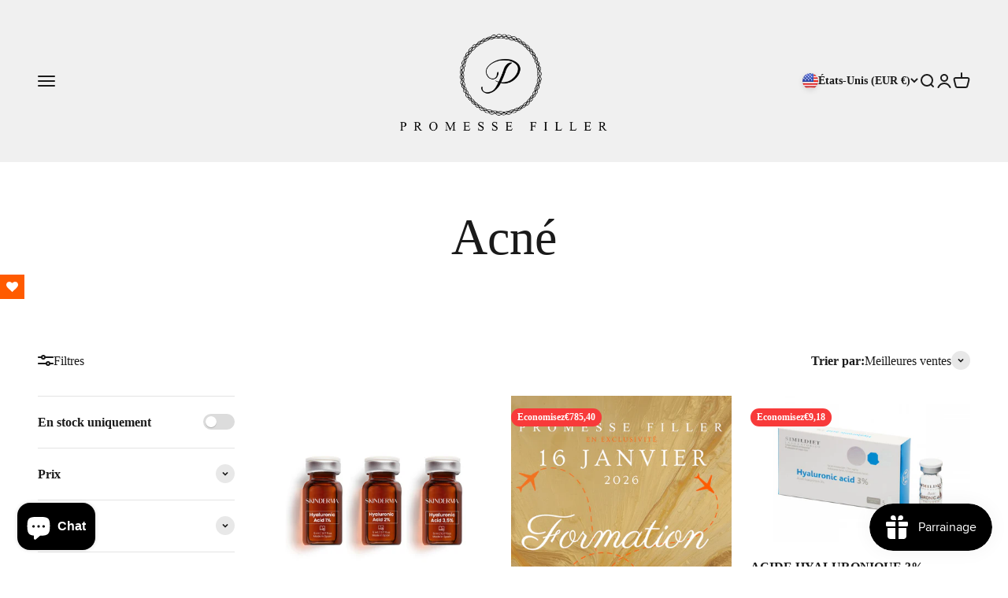

--- FILE ---
content_type: text/html; charset=utf-8
request_url: https://promessefiller.com/fr-us/collections/acne
body_size: 35285
content:
<!doctype html>

<html class="no-js" lang="fr" dir="ltr">
  <head>
    <meta charset="utf-8">
    <meta name="viewport" content="width=device-width, initial-scale=1.0, height=device-height, minimum-scale=1.0, maximum-scale=1.0">
    <meta name="theme-color" content="#f0f0f0">

    <title>Acné</title><link rel="canonical" href="https://promessefiller.com/fr-us/collections/acne"><link rel="preconnect" href="https://cdn.shopify.com">
    <link rel="preconnect" href="https://fonts.shopifycdn.com" crossorigin>
    <link rel="dns-prefetch" href="https://productreviews.shopifycdn.com"><meta property="og:type" content="website">
  <meta property="og:title" content="Acné"><meta property="og:url" content="https://promessefiller.com/fr-us/collections/acne">
<meta property="og:site_name" content="Promesse filler"><meta name="twitter:card" content="summary"><meta name="twitter:title" content="Acné">
  <meta name="twitter:description" content="">


  <script type="application/ld+json">
  {
    "@context": "https://schema.org",
    "@type": "BreadcrumbList",
  "itemListElement": [{
      "@type": "ListItem",
      "position": 1,
      "name": "Accueil",
      "item": "https://promessefiller.com"
    },{
          "@type": "ListItem",
          "position": 2,
          "name": "Acné",
          "item": "https://promessefiller.com/fr-us/collections/acne"
        }]
  }
  </script>

<style>/* Typography (heading) */
  

/* Typography (body) */
  



:root {
    /**
     * ---------------------------------------------------------------------
     * SPACING VARIABLES
     *
     * We are using a spacing inspired from frameworks like Tailwind CSS.
     * ---------------------------------------------------------------------
     */
    --spacing-0-5: 0.125rem; /* 2px */
    --spacing-1: 0.25rem; /* 4px */
    --spacing-1-5: 0.375rem; /* 6px */
    --spacing-2: 0.5rem; /* 8px */
    --spacing-2-5: 0.625rem; /* 10px */
    --spacing-3: 0.75rem; /* 12px */
    --spacing-3-5: 0.875rem; /* 14px */
    --spacing-4: 1rem; /* 16px */
    --spacing-4-5: 1.125rem; /* 18px */
    --spacing-5: 1.25rem; /* 20px */
    --spacing-5-5: 1.375rem; /* 22px */
    --spacing-6: 1.5rem; /* 24px */
    --spacing-6-5: 1.625rem; /* 26px */
    --spacing-7: 1.75rem; /* 28px */
    --spacing-7-5: 1.875rem; /* 30px */
    --spacing-8: 2rem; /* 32px */
    --spacing-8-5: 2.125rem; /* 34px */
    --spacing-9: 2.25rem; /* 36px */
    --spacing-9-5: 2.375rem; /* 38px */
    --spacing-10: 2.5rem; /* 40px */
    --spacing-11: 2.75rem; /* 44px */
    --spacing-12: 3rem; /* 48px */
    --spacing-14: 3.5rem; /* 56px */
    --spacing-16: 4rem; /* 64px */
    --spacing-18: 4.5rem; /* 72px */
    --spacing-20: 5rem; /* 80px */
    --spacing-24: 6rem; /* 96px */
    --spacing-28: 7rem; /* 112px */
    --spacing-32: 8rem; /* 128px */
    --spacing-36: 9rem; /* 144px */
    --spacing-40: 10rem; /* 160px */
    --spacing-44: 11rem; /* 176px */
    --spacing-48: 12rem; /* 192px */
    --spacing-52: 13rem; /* 208px */
    --spacing-56: 14rem; /* 224px */
    --spacing-60: 15rem; /* 240px */
    --spacing-64: 16rem; /* 256px */
    --spacing-72: 18rem; /* 288px */
    --spacing-80: 20rem; /* 320px */
    --spacing-96: 24rem; /* 384px */

    /* Container */
    --container-max-width: 1600px;
    --container-narrow-max-width: 1350px;
    --container-gutter: var(--spacing-5);
    --section-outer-spacing-block: var(--spacing-14);
    --section-inner-max-spacing-block: var(--spacing-12);
    --section-inner-spacing-inline: var(--container-gutter);
    --section-stack-spacing-block: var(--spacing-10);

    /* Grid gutter */
    --grid-gutter: var(--spacing-5);

    /* Product list settings */
    --product-list-row-gap: var(--spacing-8);
    --product-list-column-gap: var(--grid-gutter);

    /* Form settings */
    --input-gap: var(--spacing-2);
    --input-height: 2.625rem;
    --input-padding-inline: var(--spacing-4);

    /* Other sizes */
    --sticky-area-height: calc(var(--sticky-announcement-bar-enabled, 0) * var(--announcement-bar-height, 0px) + var(--sticky-header-enabled, 0) * var(--header-height, 0px));

    /* RTL support */
    --transform-logical-flip: 1;
    --transform-origin-start: left;
    --transform-origin-end: right;

    /**
     * ---------------------------------------------------------------------
     * TYPOGRAPHY
     * ---------------------------------------------------------------------
     */

    /* Font properties */
    --heading-font-family: "Times New Roman", Times, serif;
    --heading-font-weight: 400;
    --heading-font-style: normal;
    --heading-text-transform: normal;
    --heading-letter-spacing: -0.02em;
    --text-font-family: "Times New Roman", Times, serif;
    --text-font-weight: 400;
    --text-font-style: normal;
    --text-letter-spacing: 0.0em;

    /* Font sizes */
    --text-h0: 3rem;
    --text-h1: 2.5rem;
    --text-h2: 2rem;
    --text-h3: 1.5rem;
    --text-h4: 1.375rem;
    --text-h5: 1.125rem;
    --text-h6: 1rem;
    --text-xs: 0.6875rem;
    --text-sm: 0.75rem;
    --text-base: 0.875rem;
    --text-lg: 1.125rem;

    /**
     * ---------------------------------------------------------------------
     * COLORS
     * ---------------------------------------------------------------------
     */

    /* Color settings */--accent: 26 26 26;
    --text-primary: 26 26 26;
    --background-primary: 255 255 255;
    --dialog-background: 255 255 255;
    --border-color: var(--text-color, var(--text-primary)) / 0.12;

    /* Button colors */
    --button-background-primary: 26 26 26;
    --button-text-primary: 255 255 255;
    --button-background-secondary: 240 196 23;
    --button-text-secondary: 26 26 26;

    /* Status colors */
    --success-background: 224 244 232;
    --success-text: 0 163 65;
    --warning-background: 255 246 233;
    --warning-text: 255 183 74;
    --error-background: 254 231 231;
    --error-text: 248 58 58;

    /* Product colors */
    --on-sale-text: 248 58 58;
    --on-sale-badge-background: 248 58 58;
    --on-sale-badge-text: 255 255 255;
    --sold-out-badge-background: 0 0 0;
    --sold-out-badge-text: 255 255 255;
    --primary-badge-background: 128 60 238;
    --primary-badge-text: 255 255 255;
    --star-color: 255 183 74;
    --product-card-background: 255 255 255;
    --product-card-text: 26 26 26;

    /* Header colors */
    --header-background: 240 240 240;
    --header-text: 26 26 26;

    /* Footer colors */
    --footer-background: 255 91 0;
    --footer-text: 255 255 255;

    /* Rounded variables (used for border radius) */
    --rounded-xs: 0.25rem;
    --rounded-sm: 0.375rem;
    --rounded: 0.75rem;
    --rounded-lg: 1.5rem;
    --rounded-full: 9999px;

    --rounded-button: 3.75rem;
    --rounded-input: 0.5rem;

    /* Box shadow */
    --shadow-sm: 0 2px 8px rgb(var(--text-primary) / 0.1);
    --shadow: 0 5px 15px rgb(var(--text-primary) / 0.1);
    --shadow-md: 0 5px 30px rgb(var(--text-primary) / 0.1);
    --shadow-block: 0px 18px 50px rgb(var(--text-primary) / 0.1);

    /**
     * ---------------------------------------------------------------------
     * OTHER
     * ---------------------------------------------------------------------
     */

    --cursor-close-svg-url: url(//promessefiller.com/cdn/shop/t/16/assets/cursor-close.svg?v=147174565022153725511742380459);
    --cursor-zoom-in-svg-url: url(//promessefiller.com/cdn/shop/t/16/assets/cursor-zoom-in.svg?v=154953035094101115921742380459);
    --cursor-zoom-out-svg-url: url(//promessefiller.com/cdn/shop/t/16/assets/cursor-zoom-out.svg?v=16155520337305705181742380459);
    --checkmark-svg-url: url(//promessefiller.com/cdn/shop/t/16/assets/checkmark.svg?v=77552481021870063511742380459);
  }

  [dir="rtl"]:root {
    /* RTL support */
    --transform-logical-flip: -1;
    --transform-origin-start: right;
    --transform-origin-end: left;
  }

  @media screen and (min-width: 700px) {
    :root {
      /* Typography (font size) */
      --text-h0: 4rem;
      --text-h1: 3rem;
      --text-h2: 2.5rem;
      --text-h3: 2rem;
      --text-h4: 1.625rem;
      --text-h5: 1.25rem;
      --text-h6: 1.125rem;

      --text-xs: 0.75rem;
      --text-sm: 0.875rem;
      --text-base: 1.0rem;
      --text-lg: 1.25rem;

      /* Spacing */
      --container-gutter: 2rem;
      --section-outer-spacing-block: var(--spacing-20);
      --section-inner-max-spacing-block: var(--spacing-14);
      --section-inner-spacing-inline: var(--spacing-14);
      --section-stack-spacing-block: var(--spacing-12);

      /* Grid gutter */
      --grid-gutter: var(--spacing-6);

      /* Product list settings */
      --product-list-row-gap: var(--spacing-12);

      /* Form settings */
      --input-gap: 1rem;
      --input-height: 3.125rem;
      --input-padding-inline: var(--spacing-5);
    }
  }

  @media screen and (min-width: 1000px) {
    :root {
      /* Spacing settings */
      --container-gutter: var(--spacing-12);
      --section-outer-spacing-block: var(--spacing-20);
      --section-inner-max-spacing-block: var(--spacing-18);
      --section-inner-spacing-inline: var(--spacing-18);
      --section-stack-spacing-block: var(--spacing-12);
    }
  }

  @media screen and (min-width: 1150px) {
    :root {
      /* Spacing settings */
      --container-gutter: var(--spacing-12);
      --section-outer-spacing-block: var(--spacing-24);
      --section-inner-max-spacing-block: var(--spacing-18);
      --section-inner-spacing-inline: var(--spacing-18);
      --section-stack-spacing-block: var(--spacing-12);
    }
  }

  @media screen and (min-width: 1400px) {
    :root {
      /* Typography (font size) */
      --text-h0: 5rem;
      --text-h1: 3.75rem;
      --text-h2: 3rem;
      --text-h3: 2.25rem;
      --text-h4: 2rem;
      --text-h5: 1.5rem;
      --text-h6: 1.25rem;

      --section-outer-spacing-block: var(--spacing-28);
      --section-inner-max-spacing-block: var(--spacing-20);
      --section-inner-spacing-inline: var(--spacing-20);
    }
  }

  @media screen and (min-width: 1600px) {
    :root {
      --section-outer-spacing-block: var(--spacing-32);
      --section-inner-max-spacing-block: var(--spacing-24);
      --section-inner-spacing-inline: var(--spacing-24);
    }
  }

  /**
   * ---------------------------------------------------------------------
   * LIQUID DEPENDANT CSS
   *
   * Our main CSS is Liquid free, but some very specific features depend on
   * theme settings, so we have them here
   * ---------------------------------------------------------------------
   */@media screen and (pointer: fine) {
        .button:not([disabled]):hover, .btn:not([disabled]):hover, .shopify-payment-button__button--unbranded:not([disabled]):hover {
          --button-background-opacity: 0.85;
        }

        .button--subdued:not([disabled]):hover {
          --button-background: var(--text-color) / .05 !important;
        }
      }</style><script>
  document.documentElement.classList.replace('no-js', 'js');

  // This allows to expose several variables to the global scope, to be used in scripts
  window.themeVariables = {
    settings: {
      showPageTransition: true,
      headingApparition: "split_fade",
      pageType: "collection",
      moneyFormat: "\u003cspan class=transcy-money\u003e€{{amount_with_comma_separator}}\u003c\/span\u003e",
      moneyWithCurrencyFormat: "\u003cspan class=transcy-money\u003e€{{amount_with_comma_separator}} EUR\u003c\/span\u003e",
      currencyCodeEnabled: false,
      cartType: "popover",
      showDiscount: true,
      discountMode: "saving"
    },

    strings: {
      accessibilityClose: "Fermer",
      accessibilityNext: "Suivant",
      accessibilityPrevious: "Précédent",
      addToCartButton: "Ajouter au panier",
      soldOutButton: "En rupture",
      preOrderButton: "Pré-commander",
      unavailableButton: "Indisponible",
      closeGallery: "Fermer la galerie",
      zoomGallery: "Zoomer sur l\u0026#39;image",
      errorGallery: "L\u0026#39;image ne peut pas etre chargée",
      soldOutBadge: "En rupture",
      discountBadge: "Economisez @@",
      sku: "SKU:",
      searchNoResults: "Aucun résultat ne correspond à votre recherche.",
      addOrderNote: "Ajouter une note",
      editOrderNote: "Modifier la note",
      shippingEstimatorNoResults: "Nous ne livrons pas à votre adresse.",
      shippingEstimatorOneResult: "Il y a un résultat pour votre adresse :",
      shippingEstimatorMultipleResults: "Il y a plusieurs résultats pour votre adresse :",
      shippingEstimatorError: "Impossible d\u0026#39;estimer les frais de livraison :"
    },

    breakpoints: {
      'sm': 'screen and (min-width: 700px)',
      'md': 'screen and (min-width: 1000px)',
      'lg': 'screen and (min-width: 1150px)',
      'xl': 'screen and (min-width: 1400px)',

      'sm-max': 'screen and (max-width: 699px)',
      'md-max': 'screen and (max-width: 999px)',
      'lg-max': 'screen and (max-width: 1149px)',
      'xl-max': 'screen and (max-width: 1399px)'
    }
  };window.addEventListener('DOMContentLoaded', () => {
      const isReloaded = (window.performance.navigation && window.performance.navigation.type === 1) || window.performance.getEntriesByType('navigation').map((nav) => nav.type).includes('reload');

      if ('animate' in document.documentElement && window.matchMedia('(prefers-reduced-motion: no-preference)').matches && document.referrer.includes(location.host) && !isReloaded) {
        document.body.animate({opacity: [0, 1]}, {duration: 115, fill: 'forwards'});
      }
    });

    window.addEventListener('pageshow', (event) => {
      document.body.classList.remove('page-transition');

      if (event.persisted) {
        document.body.animate({opacity: [0, 1]}, {duration: 0, fill: 'forwards'});
      }
    });// For detecting native share
  document.documentElement.classList.add(`native-share--${navigator.share ? 'enabled' : 'disabled'}`);</script><script type="module" src="//promessefiller.com/cdn/shop/t/16/assets/vendor.min.js?v=114992621884149252901742380459"></script>
    <script type="module" src="//promessefiller.com/cdn/shop/t/16/assets/theme.js?v=79777640211863607451742389412"></script>
    <script type="module" src="//promessefiller.com/cdn/shop/t/16/assets/sections.js?v=38877058961375901851742390264"></script>

    <script>window.performance && window.performance.mark && window.performance.mark('shopify.content_for_header.start');</script><meta name="facebook-domain-verification" content="fwvxh1brnis22v845qsq7mmdxxt7e0">
<meta name="google-site-verification" content="t8joY-B0SSWyi5i98r4OlJi6vhDt9f9UC0YR7HcieSs">
<meta id="shopify-digital-wallet" name="shopify-digital-wallet" content="/54940139603/digital_wallets/dialog">
<meta name="shopify-checkout-api-token" content="5f699b2bd8edc4e6e08ba3a8b12969cd">
<link rel="alternate" type="application/atom+xml" title="Feed" href="/fr-us/collections/acne.atom" />
<link rel="next" href="/fr-us/collections/acne?page=2">
<link rel="alternate" hreflang="x-default" href="https://promessefiller.com/collections/acne">
<link rel="alternate" hreflang="fr" href="https://promessefiller.com/collections/acne">
<link rel="alternate" hreflang="en" href="https://promessefiller.com/en/collections/acne">
<link rel="alternate" hreflang="es" href="https://promessefiller.com/es/collections/acne">
<link rel="alternate" hreflang="it" href="https://promessefiller.com/it/collections/acne">
<link rel="alternate" hreflang="de" href="https://promessefiller.com/de/collections/acne">
<link rel="alternate" hreflang="fr-US" href="https://promessefiller.com/fr-us/collections/acne">
<link rel="alternate" type="application/json+oembed" href="https://promessefiller.com/fr-us/collections/acne.oembed">
<script async="async" src="/checkouts/internal/preloads.js?locale=fr-US"></script>
<script id="apple-pay-shop-capabilities" type="application/json">{"shopId":54940139603,"countryCode":"FR","currencyCode":"EUR","merchantCapabilities":["supports3DS"],"merchantId":"gid:\/\/shopify\/Shop\/54940139603","merchantName":"Promesse filler","requiredBillingContactFields":["postalAddress","email","phone"],"requiredShippingContactFields":["postalAddress","email","phone"],"shippingType":"shipping","supportedNetworks":["visa","masterCard","amex"],"total":{"type":"pending","label":"Promesse filler","amount":"1.00"},"shopifyPaymentsEnabled":false,"supportsSubscriptions":false}</script>
<script id="shopify-features" type="application/json">{"accessToken":"5f699b2bd8edc4e6e08ba3a8b12969cd","betas":["rich-media-storefront-analytics"],"domain":"promessefiller.com","predictiveSearch":true,"shopId":54940139603,"locale":"fr"}</script>
<script>var Shopify = Shopify || {};
Shopify.shop = "promessefiller.myshopify.com";
Shopify.locale = "fr";
Shopify.currency = {"active":"EUR","rate":"1.0"};
Shopify.country = "US";
Shopify.theme = {"name":"Copie de theme-shopify PAYANT","id":181952217428,"schema_name":"A Impact","schema_version":"5.0.2","theme_store_id":null,"role":"main"};
Shopify.theme.handle = "null";
Shopify.theme.style = {"id":null,"handle":null};
Shopify.cdnHost = "promessefiller.com/cdn";
Shopify.routes = Shopify.routes || {};
Shopify.routes.root = "/fr-us/";</script>
<script type="module">!function(o){(o.Shopify=o.Shopify||{}).modules=!0}(window);</script>
<script>!function(o){function n(){var o=[];function n(){o.push(Array.prototype.slice.apply(arguments))}return n.q=o,n}var t=o.Shopify=o.Shopify||{};t.loadFeatures=n(),t.autoloadFeatures=n()}(window);</script>
<script id="shop-js-analytics" type="application/json">{"pageType":"collection"}</script>
<script defer="defer" async type="module" src="//promessefiller.com/cdn/shopifycloud/shop-js/modules/v2/client.init-shop-cart-sync_BcDpqI9l.fr.esm.js"></script>
<script defer="defer" async type="module" src="//promessefiller.com/cdn/shopifycloud/shop-js/modules/v2/chunk.common_a1Rf5Dlz.esm.js"></script>
<script defer="defer" async type="module" src="//promessefiller.com/cdn/shopifycloud/shop-js/modules/v2/chunk.modal_Djra7sW9.esm.js"></script>
<script type="module">
  await import("//promessefiller.com/cdn/shopifycloud/shop-js/modules/v2/client.init-shop-cart-sync_BcDpqI9l.fr.esm.js");
await import("//promessefiller.com/cdn/shopifycloud/shop-js/modules/v2/chunk.common_a1Rf5Dlz.esm.js");
await import("//promessefiller.com/cdn/shopifycloud/shop-js/modules/v2/chunk.modal_Djra7sW9.esm.js");

  window.Shopify.SignInWithShop?.initShopCartSync?.({"fedCMEnabled":true,"windoidEnabled":true});

</script>
<script>(function() {
  var isLoaded = false;
  function asyncLoad() {
    if (isLoaded) return;
    isLoaded = true;
    var urls = ["https:\/\/gdprcdn.b-cdn.net\/js\/gdpr_cookie_consent.min.js?shop=promessefiller.myshopify.com","https:\/\/js.smile.io\/v1\/smile-shopify.js?shop=promessefiller.myshopify.com","https:\/\/cdn.one.store\/javascript\/dist\/1.0\/jcr-widget.js?account_id=shopify:promessefiller.myshopify.com\u0026shop=promessefiller.myshopify.com","https:\/\/static.shopapps.ai\/widget.js?shop=promessefiller.myshopify.com","https:\/\/reconvert-cdn.com\/assets\/js\/store_reconvert_node.js?v=2\u0026scid=YWM2MmFlZjI4ZGNiYTllOWUxMzFhOWEzZGVmOGVkOTEuMGM4ODliYjVlOGRjYTVhNTgxNjVmZjAxNDQzMTBhODE=\u0026shop=promessefiller.myshopify.com","https:\/\/reconvert-cdn.com\/assets\/js\/reconvert_script_tags.mini.js?scid=YWM2MmFlZjI4ZGNiYTllOWUxMzFhOWEzZGVmOGVkOTEuMGM4ODliYjVlOGRjYTVhNTgxNjVmZjAxNDQzMTBhODE=\u0026shop=promessefiller.myshopify.com","https:\/\/cdn.nfcube.com\/instafeed-9422d7954e77964723f9688abeecf662.js?shop=promessefiller.myshopify.com"];
    for (var i = 0; i < urls.length; i++) {
      var s = document.createElement('script');
      s.type = 'text/javascript';
      s.async = true;
      s.src = urls[i];
      var x = document.getElementsByTagName('script')[0];
      x.parentNode.insertBefore(s, x);
    }
  };
  if(window.attachEvent) {
    window.attachEvent('onload', asyncLoad);
  } else {
    window.addEventListener('load', asyncLoad, false);
  }
})();</script>
<script id="__st">var __st={"a":54940139603,"offset":3600,"reqid":"99c9dbf8-df9d-48d0-898c-976bfb7ad9f2-1769431149","pageurl":"promessefiller.com\/fr-us\/collections\/acne","u":"86d3dcff65da","p":"collection","rtyp":"collection","rid":630017818964};</script>
<script>window.ShopifyPaypalV4VisibilityTracking = true;</script>
<script id="captcha-bootstrap">!function(){'use strict';const t='contact',e='account',n='new_comment',o=[[t,t],['blogs',n],['comments',n],[t,'customer']],c=[[e,'customer_login'],[e,'guest_login'],[e,'recover_customer_password'],[e,'create_customer']],r=t=>t.map((([t,e])=>`form[action*='/${t}']:not([data-nocaptcha='true']) input[name='form_type'][value='${e}']`)).join(','),a=t=>()=>t?[...document.querySelectorAll(t)].map((t=>t.form)):[];function s(){const t=[...o],e=r(t);return a(e)}const i='password',u='form_key',d=['recaptcha-v3-token','g-recaptcha-response','h-captcha-response',i],f=()=>{try{return window.sessionStorage}catch{return}},m='__shopify_v',_=t=>t.elements[u];function p(t,e,n=!1){try{const o=window.sessionStorage,c=JSON.parse(o.getItem(e)),{data:r}=function(t){const{data:e,action:n}=t;return t[m]||n?{data:e,action:n}:{data:t,action:n}}(c);for(const[e,n]of Object.entries(r))t.elements[e]&&(t.elements[e].value=n);n&&o.removeItem(e)}catch(o){console.error('form repopulation failed',{error:o})}}const l='form_type',E='cptcha';function T(t){t.dataset[E]=!0}const w=window,h=w.document,L='Shopify',v='ce_forms',y='captcha';let A=!1;((t,e)=>{const n=(g='f06e6c50-85a8-45c8-87d0-21a2b65856fe',I='https://cdn.shopify.com/shopifycloud/storefront-forms-hcaptcha/ce_storefront_forms_captcha_hcaptcha.v1.5.2.iife.js',D={infoText:'Protégé par hCaptcha',privacyText:'Confidentialité',termsText:'Conditions'},(t,e,n)=>{const o=w[L][v],c=o.bindForm;if(c)return c(t,g,e,D).then(n);var r;o.q.push([[t,g,e,D],n]),r=I,A||(h.body.append(Object.assign(h.createElement('script'),{id:'captcha-provider',async:!0,src:r})),A=!0)});var g,I,D;w[L]=w[L]||{},w[L][v]=w[L][v]||{},w[L][v].q=[],w[L][y]=w[L][y]||{},w[L][y].protect=function(t,e){n(t,void 0,e),T(t)},Object.freeze(w[L][y]),function(t,e,n,w,h,L){const[v,y,A,g]=function(t,e,n){const i=e?o:[],u=t?c:[],d=[...i,...u],f=r(d),m=r(i),_=r(d.filter((([t,e])=>n.includes(e))));return[a(f),a(m),a(_),s()]}(w,h,L),I=t=>{const e=t.target;return e instanceof HTMLFormElement?e:e&&e.form},D=t=>v().includes(t);t.addEventListener('submit',(t=>{const e=I(t);if(!e)return;const n=D(e)&&!e.dataset.hcaptchaBound&&!e.dataset.recaptchaBound,o=_(e),c=g().includes(e)&&(!o||!o.value);(n||c)&&t.preventDefault(),c&&!n&&(function(t){try{if(!f())return;!function(t){const e=f();if(!e)return;const n=_(t);if(!n)return;const o=n.value;o&&e.removeItem(o)}(t);const e=Array.from(Array(32),(()=>Math.random().toString(36)[2])).join('');!function(t,e){_(t)||t.append(Object.assign(document.createElement('input'),{type:'hidden',name:u})),t.elements[u].value=e}(t,e),function(t,e){const n=f();if(!n)return;const o=[...t.querySelectorAll(`input[type='${i}']`)].map((({name:t})=>t)),c=[...d,...o],r={};for(const[a,s]of new FormData(t).entries())c.includes(a)||(r[a]=s);n.setItem(e,JSON.stringify({[m]:1,action:t.action,data:r}))}(t,e)}catch(e){console.error('failed to persist form',e)}}(e),e.submit())}));const S=(t,e)=>{t&&!t.dataset[E]&&(n(t,e.some((e=>e===t))),T(t))};for(const o of['focusin','change'])t.addEventListener(o,(t=>{const e=I(t);D(e)&&S(e,y())}));const B=e.get('form_key'),M=e.get(l),P=B&&M;t.addEventListener('DOMContentLoaded',(()=>{const t=y();if(P)for(const e of t)e.elements[l].value===M&&p(e,B);[...new Set([...A(),...v().filter((t=>'true'===t.dataset.shopifyCaptcha))])].forEach((e=>S(e,t)))}))}(h,new URLSearchParams(w.location.search),n,t,e,['guest_login'])})(!0,!0)}();</script>
<script integrity="sha256-4kQ18oKyAcykRKYeNunJcIwy7WH5gtpwJnB7kiuLZ1E=" data-source-attribution="shopify.loadfeatures" defer="defer" src="//promessefiller.com/cdn/shopifycloud/storefront/assets/storefront/load_feature-a0a9edcb.js" crossorigin="anonymous"></script>
<script data-source-attribution="shopify.dynamic_checkout.dynamic.init">var Shopify=Shopify||{};Shopify.PaymentButton=Shopify.PaymentButton||{isStorefrontPortableWallets:!0,init:function(){window.Shopify.PaymentButton.init=function(){};var t=document.createElement("script");t.src="https://promessefiller.com/cdn/shopifycloud/portable-wallets/latest/portable-wallets.fr.js",t.type="module",document.head.appendChild(t)}};
</script>
<script data-source-attribution="shopify.dynamic_checkout.buyer_consent">
  function portableWalletsHideBuyerConsent(e){var t=document.getElementById("shopify-buyer-consent"),n=document.getElementById("shopify-subscription-policy-button");t&&n&&(t.classList.add("hidden"),t.setAttribute("aria-hidden","true"),n.removeEventListener("click",e))}function portableWalletsShowBuyerConsent(e){var t=document.getElementById("shopify-buyer-consent"),n=document.getElementById("shopify-subscription-policy-button");t&&n&&(t.classList.remove("hidden"),t.removeAttribute("aria-hidden"),n.addEventListener("click",e))}window.Shopify?.PaymentButton&&(window.Shopify.PaymentButton.hideBuyerConsent=portableWalletsHideBuyerConsent,window.Shopify.PaymentButton.showBuyerConsent=portableWalletsShowBuyerConsent);
</script>
<script data-source-attribution="shopify.dynamic_checkout.cart.bootstrap">document.addEventListener("DOMContentLoaded",(function(){function t(){return document.querySelector("shopify-accelerated-checkout-cart, shopify-accelerated-checkout")}if(t())Shopify.PaymentButton.init();else{new MutationObserver((function(e,n){t()&&(Shopify.PaymentButton.init(),n.disconnect())})).observe(document.body,{childList:!0,subtree:!0})}}));
</script>
<link id="shopify-accelerated-checkout-styles" rel="stylesheet" media="screen" href="https://promessefiller.com/cdn/shopifycloud/portable-wallets/latest/accelerated-checkout-backwards-compat.css" crossorigin="anonymous">
<style id="shopify-accelerated-checkout-cart">
        #shopify-buyer-consent {
  margin-top: 1em;
  display: inline-block;
  width: 100%;
}

#shopify-buyer-consent.hidden {
  display: none;
}

#shopify-subscription-policy-button {
  background: none;
  border: none;
  padding: 0;
  text-decoration: underline;
  font-size: inherit;
  cursor: pointer;
}

#shopify-subscription-policy-button::before {
  box-shadow: none;
}

      </style>

<script>window.performance && window.performance.mark && window.performance.mark('shopify.content_for_header.end');</script>
<link href="//promessefiller.com/cdn/shop/t/16/assets/theme.css?v=165271763364828391501742380459" rel="stylesheet" type="text/css" media="all" /><!-- BEGIN app block: shopify://apps/consentmo-gdpr/blocks/gdpr_cookie_consent/4fbe573f-a377-4fea-9801-3ee0858cae41 -->


<!-- END app block --><!-- BEGIN app block: shopify://apps/instafeed/blocks/head-block/c447db20-095d-4a10-9725-b5977662c9d5 --><link rel="preconnect" href="https://cdn.nfcube.com/">
<link rel="preconnect" href="https://scontent.cdninstagram.com/">


  <script>
    document.addEventListener('DOMContentLoaded', function () {
      let instafeedScript = document.createElement('script');

      
        instafeedScript.src = 'https://cdn.nfcube.com/instafeed-9422d7954e77964723f9688abeecf662.js';
      

      document.body.appendChild(instafeedScript);
    });
  </script>





<!-- END app block --><script src="https://cdn.shopify.com/extensions/e8878072-2f6b-4e89-8082-94b04320908d/inbox-1254/assets/inbox-chat-loader.js" type="text/javascript" defer="defer"></script>
<script src="https://cdn.shopify.com/extensions/019bfa34-cc2c-7b75-a416-7fdb53ece79b/smile-io-276/assets/smile-loader.js" type="text/javascript" defer="defer"></script>
<script src="https://cdn.shopify.com/extensions/019ba86d-54a2-7f5e-af79-6ad5da92b8dd/ultimate-wishlist-app-12/assets/app-uwl.js" type="text/javascript" defer="defer"></script>
<link href="https://cdn.shopify.com/extensions/019ba86d-54a2-7f5e-af79-6ad5da92b8dd/ultimate-wishlist-app-12/assets/app-uwl.css" rel="stylesheet" type="text/css" media="all">
<script src="https://cdn.shopify.com/extensions/019bf9c6-7e58-7314-90a2-e52ae575424b/consentmo-gdpr-596/assets/consentmo_cookie_consent.js" type="text/javascript" defer="defer"></script>
<link href="https://monorail-edge.shopifysvc.com" rel="dns-prefetch">
<script>(function(){if ("sendBeacon" in navigator && "performance" in window) {try {var session_token_from_headers = performance.getEntriesByType('navigation')[0].serverTiming.find(x => x.name == '_s').description;} catch {var session_token_from_headers = undefined;}var session_cookie_matches = document.cookie.match(/_shopify_s=([^;]*)/);var session_token_from_cookie = session_cookie_matches && session_cookie_matches.length === 2 ? session_cookie_matches[1] : "";var session_token = session_token_from_headers || session_token_from_cookie || "";function handle_abandonment_event(e) {var entries = performance.getEntries().filter(function(entry) {return /monorail-edge.shopifysvc.com/.test(entry.name);});if (!window.abandonment_tracked && entries.length === 0) {window.abandonment_tracked = true;var currentMs = Date.now();var navigation_start = performance.timing.navigationStart;var payload = {shop_id: 54940139603,url: window.location.href,navigation_start,duration: currentMs - navigation_start,session_token,page_type: "collection"};window.navigator.sendBeacon("https://monorail-edge.shopifysvc.com/v1/produce", JSON.stringify({schema_id: "online_store_buyer_site_abandonment/1.1",payload: payload,metadata: {event_created_at_ms: currentMs,event_sent_at_ms: currentMs}}));}}window.addEventListener('pagehide', handle_abandonment_event);}}());</script>
<script id="web-pixels-manager-setup">(function e(e,d,r,n,o){if(void 0===o&&(o={}),!Boolean(null===(a=null===(i=window.Shopify)||void 0===i?void 0:i.analytics)||void 0===a?void 0:a.replayQueue)){var i,a;window.Shopify=window.Shopify||{};var t=window.Shopify;t.analytics=t.analytics||{};var s=t.analytics;s.replayQueue=[],s.publish=function(e,d,r){return s.replayQueue.push([e,d,r]),!0};try{self.performance.mark("wpm:start")}catch(e){}var l=function(){var e={modern:/Edge?\/(1{2}[4-9]|1[2-9]\d|[2-9]\d{2}|\d{4,})\.\d+(\.\d+|)|Firefox\/(1{2}[4-9]|1[2-9]\d|[2-9]\d{2}|\d{4,})\.\d+(\.\d+|)|Chrom(ium|e)\/(9{2}|\d{3,})\.\d+(\.\d+|)|(Maci|X1{2}).+ Version\/(15\.\d+|(1[6-9]|[2-9]\d|\d{3,})\.\d+)([,.]\d+|)( \(\w+\)|)( Mobile\/\w+|) Safari\/|Chrome.+OPR\/(9{2}|\d{3,})\.\d+\.\d+|(CPU[ +]OS|iPhone[ +]OS|CPU[ +]iPhone|CPU IPhone OS|CPU iPad OS)[ +]+(15[._]\d+|(1[6-9]|[2-9]\d|\d{3,})[._]\d+)([._]\d+|)|Android:?[ /-](13[3-9]|1[4-9]\d|[2-9]\d{2}|\d{4,})(\.\d+|)(\.\d+|)|Android.+Firefox\/(13[5-9]|1[4-9]\d|[2-9]\d{2}|\d{4,})\.\d+(\.\d+|)|Android.+Chrom(ium|e)\/(13[3-9]|1[4-9]\d|[2-9]\d{2}|\d{4,})\.\d+(\.\d+|)|SamsungBrowser\/([2-9]\d|\d{3,})\.\d+/,legacy:/Edge?\/(1[6-9]|[2-9]\d|\d{3,})\.\d+(\.\d+|)|Firefox\/(5[4-9]|[6-9]\d|\d{3,})\.\d+(\.\d+|)|Chrom(ium|e)\/(5[1-9]|[6-9]\d|\d{3,})\.\d+(\.\d+|)([\d.]+$|.*Safari\/(?![\d.]+ Edge\/[\d.]+$))|(Maci|X1{2}).+ Version\/(10\.\d+|(1[1-9]|[2-9]\d|\d{3,})\.\d+)([,.]\d+|)( \(\w+\)|)( Mobile\/\w+|) Safari\/|Chrome.+OPR\/(3[89]|[4-9]\d|\d{3,})\.\d+\.\d+|(CPU[ +]OS|iPhone[ +]OS|CPU[ +]iPhone|CPU IPhone OS|CPU iPad OS)[ +]+(10[._]\d+|(1[1-9]|[2-9]\d|\d{3,})[._]\d+)([._]\d+|)|Android:?[ /-](13[3-9]|1[4-9]\d|[2-9]\d{2}|\d{4,})(\.\d+|)(\.\d+|)|Mobile Safari.+OPR\/([89]\d|\d{3,})\.\d+\.\d+|Android.+Firefox\/(13[5-9]|1[4-9]\d|[2-9]\d{2}|\d{4,})\.\d+(\.\d+|)|Android.+Chrom(ium|e)\/(13[3-9]|1[4-9]\d|[2-9]\d{2}|\d{4,})\.\d+(\.\d+|)|Android.+(UC? ?Browser|UCWEB|U3)[ /]?(15\.([5-9]|\d{2,})|(1[6-9]|[2-9]\d|\d{3,})\.\d+)\.\d+|SamsungBrowser\/(5\.\d+|([6-9]|\d{2,})\.\d+)|Android.+MQ{2}Browser\/(14(\.(9|\d{2,})|)|(1[5-9]|[2-9]\d|\d{3,})(\.\d+|))(\.\d+|)|K[Aa][Ii]OS\/(3\.\d+|([4-9]|\d{2,})\.\d+)(\.\d+|)/},d=e.modern,r=e.legacy,n=navigator.userAgent;return n.match(d)?"modern":n.match(r)?"legacy":"unknown"}(),u="modern"===l?"modern":"legacy",c=(null!=n?n:{modern:"",legacy:""})[u],f=function(e){return[e.baseUrl,"/wpm","/b",e.hashVersion,"modern"===e.buildTarget?"m":"l",".js"].join("")}({baseUrl:d,hashVersion:r,buildTarget:u}),m=function(e){var d=e.version,r=e.bundleTarget,n=e.surface,o=e.pageUrl,i=e.monorailEndpoint;return{emit:function(e){var a=e.status,t=e.errorMsg,s=(new Date).getTime(),l=JSON.stringify({metadata:{event_sent_at_ms:s},events:[{schema_id:"web_pixels_manager_load/3.1",payload:{version:d,bundle_target:r,page_url:o,status:a,surface:n,error_msg:t},metadata:{event_created_at_ms:s}}]});if(!i)return console&&console.warn&&console.warn("[Web Pixels Manager] No Monorail endpoint provided, skipping logging."),!1;try{return self.navigator.sendBeacon.bind(self.navigator)(i,l)}catch(e){}var u=new XMLHttpRequest;try{return u.open("POST",i,!0),u.setRequestHeader("Content-Type","text/plain"),u.send(l),!0}catch(e){return console&&console.warn&&console.warn("[Web Pixels Manager] Got an unhandled error while logging to Monorail."),!1}}}}({version:r,bundleTarget:l,surface:e.surface,pageUrl:self.location.href,monorailEndpoint:e.monorailEndpoint});try{o.browserTarget=l,function(e){var d=e.src,r=e.async,n=void 0===r||r,o=e.onload,i=e.onerror,a=e.sri,t=e.scriptDataAttributes,s=void 0===t?{}:t,l=document.createElement("script"),u=document.querySelector("head"),c=document.querySelector("body");if(l.async=n,l.src=d,a&&(l.integrity=a,l.crossOrigin="anonymous"),s)for(var f in s)if(Object.prototype.hasOwnProperty.call(s,f))try{l.dataset[f]=s[f]}catch(e){}if(o&&l.addEventListener("load",o),i&&l.addEventListener("error",i),u)u.appendChild(l);else{if(!c)throw new Error("Did not find a head or body element to append the script");c.appendChild(l)}}({src:f,async:!0,onload:function(){if(!function(){var e,d;return Boolean(null===(d=null===(e=window.Shopify)||void 0===e?void 0:e.analytics)||void 0===d?void 0:d.initialized)}()){var d=window.webPixelsManager.init(e)||void 0;if(d){var r=window.Shopify.analytics;r.replayQueue.forEach((function(e){var r=e[0],n=e[1],o=e[2];d.publishCustomEvent(r,n,o)})),r.replayQueue=[],r.publish=d.publishCustomEvent,r.visitor=d.visitor,r.initialized=!0}}},onerror:function(){return m.emit({status:"failed",errorMsg:"".concat(f," has failed to load")})},sri:function(e){var d=/^sha384-[A-Za-z0-9+/=]+$/;return"string"==typeof e&&d.test(e)}(c)?c:"",scriptDataAttributes:o}),m.emit({status:"loading"})}catch(e){m.emit({status:"failed",errorMsg:(null==e?void 0:e.message)||"Unknown error"})}}})({shopId: 54940139603,storefrontBaseUrl: "https://promessefiller.com",extensionsBaseUrl: "https://extensions.shopifycdn.com/cdn/shopifycloud/web-pixels-manager",monorailEndpoint: "https://monorail-edge.shopifysvc.com/unstable/produce_batch",surface: "storefront-renderer",enabledBetaFlags: ["2dca8a86"],webPixelsConfigList: [{"id":"2404352340","configuration":"{\"accountID\":\"54940139603\"}","eventPayloadVersion":"v1","runtimeContext":"STRICT","scriptVersion":"19f3dd9843a7c108f5b7db6625568262","type":"APP","apiClientId":4646003,"privacyPurposes":[],"dataSharingAdjustments":{"protectedCustomerApprovalScopes":["read_customer_email","read_customer_name","read_customer_personal_data","read_customer_phone"]}},{"id":"1036583252","configuration":"{\"config\":\"{\\\"pixel_id\\\":\\\"G-GST13ETNXG\\\",\\\"google_tag_ids\\\":[\\\"G-GST13ETNXG\\\",\\\"AW-11331720521\\\",\\\"GT-5TGZNB7\\\"],\\\"target_country\\\":\\\"FR\\\",\\\"gtag_events\\\":[{\\\"type\\\":\\\"search\\\",\\\"action_label\\\":[\\\"G-GST13ETNXG\\\",\\\"AW-11331720521\\\/H35SCI3jjeAYEMmqsZsq\\\"]},{\\\"type\\\":\\\"begin_checkout\\\",\\\"action_label\\\":[\\\"G-GST13ETNXG\\\",\\\"AW-11331720521\\\/k_k7CJPjjeAYEMmqsZsq\\\"]},{\\\"type\\\":\\\"view_item\\\",\\\"action_label\\\":[\\\"G-GST13ETNXG\\\",\\\"AW-11331720521\\\/g7VMCIrjjeAYEMmqsZsq\\\",\\\"MC-29YY1B7NXG\\\"]},{\\\"type\\\":\\\"purchase\\\",\\\"action_label\\\":[\\\"G-GST13ETNXG\\\",\\\"AW-11331720521\\\/Jn1mCITjjeAYEMmqsZsq\\\",\\\"MC-29YY1B7NXG\\\"]},{\\\"type\\\":\\\"page_view\\\",\\\"action_label\\\":[\\\"G-GST13ETNXG\\\",\\\"AW-11331720521\\\/Pd43CIfjjeAYEMmqsZsq\\\",\\\"MC-29YY1B7NXG\\\"]},{\\\"type\\\":\\\"add_payment_info\\\",\\\"action_label\\\":[\\\"G-GST13ETNXG\\\",\\\"AW-11331720521\\\/js1VCJbjjeAYEMmqsZsq\\\"]},{\\\"type\\\":\\\"add_to_cart\\\",\\\"action_label\\\":[\\\"G-GST13ETNXG\\\",\\\"AW-11331720521\\\/qnUSCJDjjeAYEMmqsZsq\\\"]}],\\\"enable_monitoring_mode\\\":false}\"}","eventPayloadVersion":"v1","runtimeContext":"OPEN","scriptVersion":"b2a88bafab3e21179ed38636efcd8a93","type":"APP","apiClientId":1780363,"privacyPurposes":[],"dataSharingAdjustments":{"protectedCustomerApprovalScopes":["read_customer_address","read_customer_email","read_customer_name","read_customer_personal_data","read_customer_phone"]}},{"id":"477692244","configuration":"{\"pixel_id\":\"1300987673696388\",\"pixel_type\":\"facebook_pixel\",\"metaapp_system_user_token\":\"-\"}","eventPayloadVersion":"v1","runtimeContext":"OPEN","scriptVersion":"ca16bc87fe92b6042fbaa3acc2fbdaa6","type":"APP","apiClientId":2329312,"privacyPurposes":["ANALYTICS","MARKETING","SALE_OF_DATA"],"dataSharingAdjustments":{"protectedCustomerApprovalScopes":["read_customer_address","read_customer_email","read_customer_name","read_customer_personal_data","read_customer_phone"]}},{"id":"shopify-app-pixel","configuration":"{}","eventPayloadVersion":"v1","runtimeContext":"STRICT","scriptVersion":"0450","apiClientId":"shopify-pixel","type":"APP","privacyPurposes":["ANALYTICS","MARKETING"]},{"id":"shopify-custom-pixel","eventPayloadVersion":"v1","runtimeContext":"LAX","scriptVersion":"0450","apiClientId":"shopify-pixel","type":"CUSTOM","privacyPurposes":["ANALYTICS","MARKETING"]}],isMerchantRequest: false,initData: {"shop":{"name":"Promesse filler","paymentSettings":{"currencyCode":"EUR"},"myshopifyDomain":"promessefiller.myshopify.com","countryCode":"FR","storefrontUrl":"https:\/\/promessefiller.com\/fr-us"},"customer":null,"cart":null,"checkout":null,"productVariants":[],"purchasingCompany":null},},"https://promessefiller.com/cdn","fcfee988w5aeb613cpc8e4bc33m6693e112",{"modern":"","legacy":""},{"shopId":"54940139603","storefrontBaseUrl":"https:\/\/promessefiller.com","extensionBaseUrl":"https:\/\/extensions.shopifycdn.com\/cdn\/shopifycloud\/web-pixels-manager","surface":"storefront-renderer","enabledBetaFlags":"[\"2dca8a86\"]","isMerchantRequest":"false","hashVersion":"fcfee988w5aeb613cpc8e4bc33m6693e112","publish":"custom","events":"[[\"page_viewed\",{}],[\"collection_viewed\",{\"collection\":{\"id\":\"630017818964\",\"title\":\"Acné\",\"productVariants\":[{\"price\":{\"amount\":75.06,\"currencyCode\":\"EUR\"},\"product\":{\"title\":\"ACIDE HYALURONIQUE 1% | 2% | 3,5% Skinderma\",\"vendor\":\"SKIN DERMA\",\"id\":\"8689967333716\",\"untranslatedTitle\":\"ACIDE HYALURONIQUE 1% | 2% | 3,5% Skinderma\",\"url\":\"\/fr-us\/products\/acide-hyaluronique-1-2-3-skinderma\",\"type\":\"Acide hyaluronique\"},\"id\":\"47218101846356\",\"image\":{\"src\":\"\/\/promessefiller.com\/cdn\/shop\/files\/hyaluronic-acid.jpg?v=1700422328\"},\"sku\":\"\",\"title\":\"1%\",\"untranslatedTitle\":\"1%\"},{\"price\":{\"amount\":387.6,\"currencyCode\":\"EUR\"},\"product\":{\"title\":\"FORMATION SIMILDIET X PROMESSE FILLER A SARAGOSSE\",\"vendor\":\"Promesse filler\",\"id\":\"9793369211220\",\"untranslatedTitle\":\"FORMATION SIMILDIET X PROMESSE FILLER A SARAGOSSE\",\"url\":\"\/fr-us\/products\/formation-simildiet-x-promesse-filler-au-chateau-des-fines-roches\",\"type\":\"\"},\"id\":\"50002621628756\",\"image\":{\"src\":\"\/\/promessefiller.com\/cdn\/shop\/files\/87116E6C-D315-46EE-AB7F-EFF06EA9D068.png?v=1761139319\"},\"sku\":\"\",\"title\":\"Default Title\",\"untranslatedTitle\":\"Default Title\"},{\"price\":{\"amount\":82.62,\"currencyCode\":\"EUR\"},\"product\":{\"title\":\"ACIDE HYALURONIQUE 3% (Hydratation,Antioxydant)\",\"vendor\":\"Simildiet\",\"id\":\"6651012218963\",\"untranslatedTitle\":\"ACIDE HYALURONIQUE 3% (Hydratation,Antioxydant)\",\"url\":\"\/fr-us\/products\/meso-hyaluronic-acid-3-hydratation-antioxydant\",\"type\":\"Anti-âge\"},\"id\":\"39535945973843\",\"image\":{\"src\":\"\/\/promessefiller.com\/cdn\/shop\/products\/image_161b8f82-e496-4c84-b563-7d10e0302c42.jpg?v=1636917530\"},\"sku\":\"\",\"title\":\"Default Title\",\"untranslatedTitle\":\"Default Title\"},{\"price\":{\"amount\":87.25,\"currencyCode\":\"EUR\"},\"product\":{\"title\":\"XTRA SKIN REPAIR MESO\",\"vendor\":\"Simildiet\",\"id\":\"6658641264723\",\"untranslatedTitle\":\"XTRA SKIN REPAIR MESO\",\"url\":\"\/fr-us\/products\/xtra-skin-repair-meso-5x5-ml\",\"type\":\"Acné\"},\"id\":\"39562464034899\",\"image\":{\"src\":\"\/\/promessefiller.com\/cdn\/shop\/products\/Captured_ecran2021-12-01a14.04.19.png?v=1638363882\"},\"sku\":\"XTRASKINRS\",\"title\":\"5x5 ML\",\"untranslatedTitle\":\"5x5 ML\"},{\"price\":{\"amount\":1.53,\"currencyCode\":\"EUR\"},\"product\":{\"title\":\"Affiche promotionnelle masque botox  format A3\",\"vendor\":\"Promesse filler\",\"id\":\"11842789474644\",\"untranslatedTitle\":\"Affiche promotionnelle masque botox  format A3\",\"url\":\"\/fr-us\/products\/affiche-promotionnelle-masque-botox-format-a3\",\"type\":\"\"},\"id\":\"51362179514708\",\"image\":{\"src\":\"\/\/promessefiller.com\/cdn\/shop\/files\/FullSizeRender_9b37f305-e224-4707-ad06-f9185189b08b.jpg?v=1739919727\"},\"sku\":null,\"title\":\"Default Title\",\"untranslatedTitle\":\"Default Title\"},{\"price\":{\"amount\":72.4,\"currencyCode\":\"EUR\"},\"product\":{\"title\":\"ACIDE HYALURONIQUE 2%\",\"vendor\":\"INLAB\",\"id\":\"6763372544083\",\"untranslatedTitle\":\"ACIDE HYALURONIQUE 2%\",\"url\":\"\/fr-us\/products\/acide-hyaluronique-2\",\"type\":\"Acide hyaluronique\"},\"id\":\"39924574257235\",\"image\":{\"src\":\"\/\/promessefiller.com\/cdn\/shop\/products\/ACIDE-HYALURONIQUE-2-ILHA2.jpg?v=1652476180\"},\"sku\":\"\",\"title\":\"Default Title\",\"untranslatedTitle\":\"Default Title\"},{\"price\":{\"amount\":75.79,\"currencyCode\":\"EUR\"},\"product\":{\"title\":\"DISCOVER SET (1 Anti-aging+1 Facelift + 1 Lightening + 1 Firming + 1 Repair)\",\"vendor\":\"Promesse filler\",\"id\":\"9078852813140\",\"untranslatedTitle\":\"DISCOVER SET (1 Anti-aging+1 Facelift + 1 Lightening + 1 Firming + 1 Repair)\",\"url\":\"\/fr-us\/products\/discover-set-1-anti-aging-1-facelift-1-lightening-1-firming-1-repair\",\"type\":\"\"},\"id\":\"48008157856084\",\"image\":{\"src\":\"\/\/promessefiller.com\/cdn\/shop\/files\/368C0637-2BA2-4BFF-89C2-3077F38B0067.jpg?v=1713882537\"},\"sku\":\"\",\"title\":\"Default Title\",\"untranslatedTitle\":\"Default Title\"},{\"price\":{\"amount\":36.6,\"currencyCode\":\"EUR\"},\"product\":{\"title\":\"ACIDE HYALURONIQUE 0.8%\",\"vendor\":\"Promesse filler\",\"id\":\"8493638451540\",\"untranslatedTitle\":\"ACIDE HYALURONIQUE 0.8%\",\"url\":\"\/fr-us\/products\/sans-titre-22aout_14-36\",\"type\":\"\"},\"id\":\"46846778343764\",\"image\":{\"src\":\"\/\/promessefiller.com\/cdn\/shop\/files\/IMG-4986.png?v=1692707916\"},\"sku\":\"\",\"title\":\"Default Title\",\"untranslatedTitle\":\"Default Title\"},{\"price\":{\"amount\":48.35,\"currencyCode\":\"EUR\"},\"product\":{\"title\":\"RESTORING PEELING MASK (Spécial pour peaux grasses)\",\"vendor\":\"Promesse filler\",\"id\":\"12461542768980\",\"untranslatedTitle\":\"RESTORING PEELING MASK (Spécial pour peaux grasses)\",\"url\":\"\/fr-us\/products\/restoring-peeling-mask-special-pour-peaux-grasses\",\"type\":\"\"},\"id\":\"53387749818708\",\"image\":{\"src\":\"\/\/promessefiller.com\/cdn\/shop\/files\/FullSizeRender_fbd66510-719d-42e9-b806-2b4be54c49e4.jpg?v=1768234952\"},\"sku\":null,\"title\":\"Default Title\",\"untranslatedTitle\":\"Default Title\"},{\"price\":{\"amount\":47.94,\"currencyCode\":\"EUR\"},\"product\":{\"title\":\"ACIDE HYALURONIQUE 1%\",\"vendor\":\"INLAB\",\"id\":\"6763374805075\",\"untranslatedTitle\":\"ACIDE HYALURONIQUE 1%\",\"url\":\"\/fr-us\/products\/acide-hyaluonique-1\",\"type\":\"Acide hyaluronique\"},\"id\":\"39924594376787\",\"image\":{\"src\":\"\/\/promessefiller.com\/cdn\/shop\/products\/A-CI-DE-HYA-LU-RO-NI-QUE-1-ILHA1.jpg?v=1652476939\"},\"sku\":\"\",\"title\":\"Default Title\",\"untranslatedTitle\":\"Default Title\"},{\"price\":{\"amount\":86.7,\"currencyCode\":\"EUR\"},\"product\":{\"title\":\"ACIDE HYALURONIQUE 3% (5 Flacons de 5 ml)\",\"vendor\":\"INLAB\",\"id\":\"6704267657299\",\"untranslatedTitle\":\"ACIDE HYALURONIQUE 3% (5 Flacons de 5 ml)\",\"url\":\"\/fr-us\/products\/acide-hyaluronique-2-5-flacons-de-5-ml\",\"type\":\"\"},\"id\":\"39690723786835\",\"image\":{\"src\":\"\/\/promessefiller.com\/cdn\/shop\/products\/image_b6cffd9d-522f-4fcf-8164-e994688eb092.webp?v=1678790093\"},\"sku\":\"ILHA2\",\"title\":\"Default Title\",\"untranslatedTitle\":\"Default Title\"},{\"price\":{\"amount\":48.81,\"currencyCode\":\"EUR\"},\"product\":{\"title\":\"SALICYLIC EXFOLIATOR SKINDERMA 20x5 ml (Peaux abîmées)\",\"vendor\":\"SKIN DERMA\",\"id\":\"8656799662420\",\"untranslatedTitle\":\"SALICYLIC EXFOLIATOR SKINDERMA 20x5 ml (Peaux abîmées)\",\"url\":\"\/fr-us\/products\/salicylic-exfoliator-skinderma-20x5-ml-peaux-abimees\",\"type\":\"Anti-âge\"},\"id\":\"47147311300948\",\"image\":{\"src\":\"\/\/promessefiller.com\/cdn\/shop\/files\/salicylic-exfoliator.jpg?v=1699211638\"},\"sku\":\"\",\"title\":\"Default Title\",\"untranslatedTitle\":\"Default Title\"},{\"price\":{\"amount\":15.3,\"currencyCode\":\"EUR\"},\"product\":{\"title\":\"VITAMINE B4 (acné)\",\"vendor\":\"MCCOSMETICS\",\"id\":\"6693265211475\",\"untranslatedTitle\":\"VITAMINE B4 (acné)\",\"url\":\"\/fr-us\/products\/vitamine-b4\",\"type\":\"Acné\"},\"id\":\"39658574118995\",\"image\":{\"src\":\"\/\/promessefiller.com\/cdn\/shop\/products\/mccosmetics-professional-four-vit-b-300x300.jpg?v=1642694460\"},\"sku\":\"MC5068\",\"title\":\"Default Title\",\"untranslatedTitle\":\"Default Title\"},{\"price\":{\"amount\":304.98,\"currencyCode\":\"EUR\"},\"product\":{\"title\":\"START UP KIT MESO INFINI (Kit de 12 Flacons de 10 ml)\",\"vendor\":\"Promesse filler\",\"id\":\"9078884729172\",\"untranslatedTitle\":\"START UP KIT MESO INFINI (Kit de 12 Flacons de 10 ml)\",\"url\":\"\/fr-us\/products\/start-up-kit-meso-infini-kit-de-12-flacons-de-10-ml\",\"type\":\"\"},\"id\":\"48008250556756\",\"image\":{\"src\":\"\/\/promessefiller.com\/cdn\/shop\/files\/FDD913AF-6FB8-4C56-A8F1-276B5E1B4651.jpg?v=1713883898\"},\"sku\":\"\",\"title\":\"Default Title\",\"untranslatedTitle\":\"Default Title\"},{\"price\":{\"amount\":91.79,\"currencyCode\":\"EUR\"},\"product\":{\"title\":\"ACIDE HYALURONIQUE 3.5%\",\"vendor\":\"Promesse filler\",\"id\":\"8493631963476\",\"untranslatedTitle\":\"ACIDE HYALURONIQUE 3.5%\",\"url\":\"\/fr-us\/products\/sans-titre-22aout_14-31\",\"type\":\"\"},\"id\":\"46846762221908\",\"image\":{\"src\":\"\/\/promessefiller.com\/cdn\/shop\/files\/IMG-4983.png?v=1692707618\"},\"sku\":\"\",\"title\":\"Default Title\",\"untranslatedTitle\":\"Default Title\"},{\"price\":{\"amount\":35.7,\"currencyCode\":\"EUR\"},\"product\":{\"title\":\"ACNECURE (Combinaison innovante d’actifs antibactériens et anti-inflammatoires)\",\"vendor\":\"Promesse filler\",\"id\":\"9584336372052\",\"untranslatedTitle\":\"ACNECURE (Combinaison innovante d’actifs antibactériens et anti-inflammatoires)\",\"url\":\"\/fr-us\/products\/acnecure-combinaison-innovante-d-actifs-antibacteriens-et-anti-inflammatoires\",\"type\":\"\"},\"id\":\"49255386972500\",\"image\":{\"src\":\"\/\/promessefiller.com\/cdn\/shop\/files\/AC-NE-CU-RE-ACNECURE-876567.jpg?v=1719233367\"},\"sku\":\"\",\"title\":\"1x10ml\",\"untranslatedTitle\":\"1x10ml\"},{\"price\":{\"amount\":71.2,\"currencyCode\":\"EUR\"},\"product\":{\"title\":\"SALICYLIC REMOVING (Réduit la production de sébum élimine la couche cornéenne et lisse la peau)\",\"vendor\":\"MCCM\",\"id\":\"6652892708947\",\"untranslatedTitle\":\"SALICYLIC REMOVING (Réduit la production de sébum élimine la couche cornéenne et lisse la peau)\",\"url\":\"\/fr-us\/products\/salicylic-removing-reduit-la-production-de-sebum-elimine-la-couche-corneenne-et-lisse-la-peau\",\"type\":\"Acné\"},\"id\":\"39541824454739\",\"image\":{\"src\":\"\/\/promessefiller.com\/cdn\/shop\/products\/acide-salicylique-mesotherapie.jpg?v=1638182534\"},\"sku\":\"0209MCCM\",\"title\":\"Default Title\",\"untranslatedTitle\":\"Default Title\"},{\"price\":{\"amount\":85.68,\"currencyCode\":\"EUR\"},\"product\":{\"title\":\"ANTI ACNÉ PEELING COCKTAIL\",\"vendor\":\"Promesse filler\",\"id\":\"9758225891668\",\"untranslatedTitle\":\"ANTI ACNÉ PEELING COCKTAIL\",\"url\":\"\/fr-us\/products\/anti-acne-peeling-cocktail\",\"type\":\"\"},\"id\":\"49870692909396\",\"image\":{\"src\":\"\/\/promessefiller.com\/cdn\/shop\/files\/FullSizeRender_9e54abe8-c264-4aff-8f59-f75e099114bc.jpg?v=1726059512\"},\"sku\":\"\",\"title\":\"Default Title\",\"untranslatedTitle\":\"Default Title\"},{\"price\":{\"amount\":40.29,\"currencyCode\":\"EUR\"},\"product\":{\"title\":\"AMPOULES D'ACIDE SALYCILIQUE 0.2 % BCN (PEAUX GRASSES)\",\"vendor\":\"BCN\",\"id\":\"9650752979284\",\"untranslatedTitle\":\"AMPOULES D'ACIDE SALYCILIQUE 0.2 % BCN (PEAUX GRASSES)\",\"url\":\"\/fr-us\/products\/ampoules-dacide-salycilique-0-2-bcn-peaux-grasses\",\"type\":\"\"},\"id\":\"49445820498260\",\"image\":{\"src\":\"\/\/promessefiller.com\/cdn\/shop\/files\/IMG-9691.png?v=1721642065\"},\"sku\":\"\",\"title\":\"Default Title\",\"untranslatedTitle\":\"Default Title\"},{\"price\":{\"amount\":164.22,\"currencyCode\":\"EUR\"},\"product\":{\"title\":\"ACIDE HYALURONIQUE 3,5%\",\"vendor\":\"Promesse filler\",\"id\":\"6718881595475\",\"untranslatedTitle\":\"ACIDE HYALURONIQUE 3,5%\",\"url\":\"\/fr-us\/products\/acide-hyaluronique-3-5\",\"type\":\"\"},\"id\":\"39752945401939\",\"image\":{\"src\":\"\/\/promessefiller.com\/cdn\/shop\/products\/hya-lu-ro-nic-a-cid-35-5ml-box-5-vials-0001-876545678-M.jpg?v=1645628582\"},\"sku\":\"\",\"title\":\"Default Title\",\"untranslatedTitle\":\"Default Title\"},{\"price\":{\"amount\":157.9,\"currencyCode\":\"EUR\"},\"product\":{\"title\":\"ACIDE HYALURONIQUE 3,5 % (rides)\",\"vendor\":\"MCCOSMETICS\",\"id\":\"6721849851987\",\"untranslatedTitle\":\"ACIDE HYALURONIQUE 3,5 % (rides)\",\"url\":\"\/fr-us\/products\/acide-hyaluronique-3-5-rides\",\"type\":\"Anti-âge\"},\"id\":\"39760859103315\",\"image\":{\"src\":\"\/\/promessefiller.com\/cdn\/shop\/products\/mccosmetics-professional-hyaluronic-acid.jpg?v=1646057710\"},\"sku\":\"\",\"title\":\"Default Title\",\"untranslatedTitle\":\"Default Title\"},{\"price\":{\"amount\":117.81,\"currencyCode\":\"EUR\"},\"product\":{\"title\":\"ACIDE HYALURONIQUE 1%  30x1,5ml\",\"vendor\":\"Promesse filler\",\"id\":\"8635495547220\",\"untranslatedTitle\":\"ACIDE HYALURONIQUE 1%  30x1,5ml\",\"url\":\"\/fr-us\/products\/acide-hyaluronique-1-30x1-5ml\",\"type\":\"\"},\"id\":\"47103654265172\",\"image\":{\"src\":\"\/\/promessefiller.com\/cdn\/shop\/files\/HYALURONIC-ACID-1-30UDS_1.png?v=1698413746\"},\"sku\":\"\",\"title\":\"Default Title\",\"untranslatedTitle\":\"Default Title\"},{\"price\":{\"amount\":39.78,\"currencyCode\":\"EUR\"},\"product\":{\"title\":\"VITAMINE A (Acné, vieillissement cutané, vergetures) Skinderma\",\"vendor\":\"SKIN DERMA\",\"id\":\"8689910120788\",\"untranslatedTitle\":\"VITAMINE A (Acné, vieillissement cutané, vergetures) Skinderma\",\"url\":\"\/fr-us\/products\/vitamine-a-acne-vieillissement-cutane-vergetures-skinderma\",\"type\":\"Acné\"},\"id\":\"47218024513876\",\"image\":{\"src\":\"\/\/promessefiller.com\/cdn\/shop\/files\/vitamin-A.jpg?v=1700420948\"},\"sku\":\"\",\"title\":\"Default Title\",\"untranslatedTitle\":\"Default Title\"},{\"price\":{\"amount\":82.62,\"currencyCode\":\"EUR\"},\"product\":{\"title\":\"Traite les cernes et pour les peaux grasses ( acide azelaic+niacinamide)\",\"vendor\":\"Promesse filler\",\"id\":\"6926862843987\",\"untranslatedTitle\":\"Traite les cernes et pour les peaux grasses ( acide azelaic+niacinamide)\",\"url\":\"\/fr-us\/products\/traite-les-cernes-et-pour-les-peaux-grasses-acide-azelaic-niacinamide\",\"type\":\"\"},\"id\":\"40483442524243\",\"image\":{\"src\":\"\/\/promessefiller.com\/cdn\/shop\/products\/image_73df3ffa-d78e-4e00-b5ec-5d8425bb3c05.jpg?v=1673356278\"},\"sku\":null,\"title\":\"Default Title\",\"untranslatedTitle\":\"Default Title\"}]}}]]"});</script><script>
  window.ShopifyAnalytics = window.ShopifyAnalytics || {};
  window.ShopifyAnalytics.meta = window.ShopifyAnalytics.meta || {};
  window.ShopifyAnalytics.meta.currency = 'EUR';
  var meta = {"products":[{"id":8689967333716,"gid":"gid:\/\/shopify\/Product\/8689967333716","vendor":"SKIN DERMA","type":"Acide hyaluronique","handle":"acide-hyaluronique-1-2-3-skinderma","variants":[{"id":47218101846356,"price":7506,"name":"ACIDE HYALURONIQUE 1% | 2% | 3,5% Skinderma - 1%","public_title":"1%","sku":""},{"id":47218101911892,"price":11220,"name":"ACIDE HYALURONIQUE 1% | 2% | 3,5% Skinderma - 2%","public_title":"2%","sku":""},{"id":47218101944660,"price":22216,"name":"ACIDE HYALURONIQUE 1% | 2% | 3,5% Skinderma - 3,5%","public_title":"3,5%","sku":""}],"remote":false},{"id":9793369211220,"gid":"gid:\/\/shopify\/Product\/9793369211220","vendor":"Promesse filler","type":"","handle":"formation-simildiet-x-promesse-filler-au-chateau-des-fines-roches","variants":[{"id":50002621628756,"price":38760,"name":"FORMATION SIMILDIET X PROMESSE FILLER A SARAGOSSE","public_title":null,"sku":""}],"remote":false},{"id":6651012218963,"gid":"gid:\/\/shopify\/Product\/6651012218963","vendor":"Simildiet","type":"Anti-âge","handle":"meso-hyaluronic-acid-3-hydratation-antioxydant","variants":[{"id":39535945973843,"price":8262,"name":"ACIDE HYALURONIQUE 3% (Hydratation,Antioxydant)","public_title":null,"sku":""}],"remote":false},{"id":6658641264723,"gid":"gid:\/\/shopify\/Product\/6658641264723","vendor":"Simildiet","type":"Acné","handle":"xtra-skin-repair-meso-5x5-ml","variants":[{"id":39562464034899,"price":8725,"name":"XTRA SKIN REPAIR MESO - 5x5 ML","public_title":"5x5 ML","sku":"XTRASKINRS"}],"remote":false},{"id":11842789474644,"gid":"gid:\/\/shopify\/Product\/11842789474644","vendor":"Promesse filler","type":"","handle":"affiche-promotionnelle-masque-botox-format-a3","variants":[{"id":51362179514708,"price":153,"name":"Affiche promotionnelle masque botox  format A3","public_title":null,"sku":null}],"remote":false},{"id":6763372544083,"gid":"gid:\/\/shopify\/Product\/6763372544083","vendor":"INLAB","type":"Acide hyaluronique","handle":"acide-hyaluronique-2","variants":[{"id":39924574257235,"price":7240,"name":"ACIDE HYALURONIQUE 2%","public_title":null,"sku":""}],"remote":false},{"id":9078852813140,"gid":"gid:\/\/shopify\/Product\/9078852813140","vendor":"Promesse filler","type":"","handle":"discover-set-1-anti-aging-1-facelift-1-lightening-1-firming-1-repair","variants":[{"id":48008157856084,"price":7579,"name":"DISCOVER SET (1 Anti-aging+1 Facelift + 1 Lightening + 1 Firming + 1 Repair)","public_title":null,"sku":""}],"remote":false},{"id":8493638451540,"gid":"gid:\/\/shopify\/Product\/8493638451540","vendor":"Promesse filler","type":"","handle":"sans-titre-22aout_14-36","variants":[{"id":46846778343764,"price":3660,"name":"ACIDE HYALURONIQUE 0.8%","public_title":null,"sku":""}],"remote":false},{"id":12461542768980,"gid":"gid:\/\/shopify\/Product\/12461542768980","vendor":"Promesse filler","type":"","handle":"restoring-peeling-mask-special-pour-peaux-grasses","variants":[{"id":53387749818708,"price":4835,"name":"RESTORING PEELING MASK (Spécial pour peaux grasses)","public_title":null,"sku":null}],"remote":false},{"id":6763374805075,"gid":"gid:\/\/shopify\/Product\/6763374805075","vendor":"INLAB","type":"Acide hyaluronique","handle":"acide-hyaluonique-1","variants":[{"id":39924594376787,"price":4794,"name":"ACIDE HYALURONIQUE 1%","public_title":null,"sku":""}],"remote":false},{"id":6704267657299,"gid":"gid:\/\/shopify\/Product\/6704267657299","vendor":"INLAB","type":"","handle":"acide-hyaluronique-2-5-flacons-de-5-ml","variants":[{"id":39690723786835,"price":8670,"name":"ACIDE HYALURONIQUE 3% (5 Flacons de 5 ml)","public_title":null,"sku":"ILHA2"}],"remote":false},{"id":8656799662420,"gid":"gid:\/\/shopify\/Product\/8656799662420","vendor":"SKIN DERMA","type":"Anti-âge","handle":"salicylic-exfoliator-skinderma-20x5-ml-peaux-abimees","variants":[{"id":47147311300948,"price":4881,"name":"SALICYLIC EXFOLIATOR SKINDERMA 20x5 ml (Peaux abîmées)","public_title":null,"sku":""}],"remote":false},{"id":6693265211475,"gid":"gid:\/\/shopify\/Product\/6693265211475","vendor":"MCCOSMETICS","type":"Acné","handle":"vitamine-b4","variants":[{"id":39658574118995,"price":1530,"name":"VITAMINE B4 (acné)","public_title":null,"sku":"MC5068"}],"remote":false},{"id":9078884729172,"gid":"gid:\/\/shopify\/Product\/9078884729172","vendor":"Promesse filler","type":"","handle":"start-up-kit-meso-infini-kit-de-12-flacons-de-10-ml","variants":[{"id":48008250556756,"price":30498,"name":"START UP KIT MESO INFINI (Kit de 12 Flacons de 10 ml)","public_title":null,"sku":""}],"remote":false},{"id":8493631963476,"gid":"gid:\/\/shopify\/Product\/8493631963476","vendor":"Promesse filler","type":"","handle":"sans-titre-22aout_14-31","variants":[{"id":46846762221908,"price":9179,"name":"ACIDE HYALURONIQUE 3.5%","public_title":null,"sku":""}],"remote":false},{"id":9584336372052,"gid":"gid:\/\/shopify\/Product\/9584336372052","vendor":"Promesse filler","type":"","handle":"acnecure-combinaison-innovante-d-actifs-antibacteriens-et-anti-inflammatoires","variants":[{"id":49255386972500,"price":3570,"name":"ACNECURE (Combinaison innovante d’actifs antibactériens et anti-inflammatoires) - 1x10ml","public_title":"1x10ml","sku":""},{"id":49255387005268,"price":13250,"name":"ACNECURE (Combinaison innovante d’actifs antibactériens et anti-inflammatoires) - 5x10ml","public_title":"5x10ml","sku":""}],"remote":false},{"id":6652892708947,"gid":"gid:\/\/shopify\/Product\/6652892708947","vendor":"MCCM","type":"Acné","handle":"salicylic-removing-reduit-la-production-de-sebum-elimine-la-couche-corneenne-et-lisse-la-peau","variants":[{"id":39541824454739,"price":7120,"name":"SALICYLIC REMOVING (Réduit la production de sébum élimine la couche cornéenne et lisse la peau)","public_title":null,"sku":"0209MCCM"}],"remote":false},{"id":9758225891668,"gid":"gid:\/\/shopify\/Product\/9758225891668","vendor":"Promesse filler","type":"","handle":"anti-acne-peeling-cocktail","variants":[{"id":49870692909396,"price":8568,"name":"ANTI ACNÉ PEELING COCKTAIL","public_title":null,"sku":""}],"remote":false},{"id":9650752979284,"gid":"gid:\/\/shopify\/Product\/9650752979284","vendor":"BCN","type":"","handle":"ampoules-dacide-salycilique-0-2-bcn-peaux-grasses","variants":[{"id":49445820498260,"price":4029,"name":"AMPOULES D'ACIDE SALYCILIQUE 0.2 % BCN (PEAUX GRASSES)","public_title":null,"sku":""}],"remote":false},{"id":6718881595475,"gid":"gid:\/\/shopify\/Product\/6718881595475","vendor":"Promesse filler","type":"","handle":"acide-hyaluronique-3-5","variants":[{"id":39752945401939,"price":16422,"name":"ACIDE HYALURONIQUE 3,5%","public_title":null,"sku":""}],"remote":false},{"id":6721849851987,"gid":"gid:\/\/shopify\/Product\/6721849851987","vendor":"MCCOSMETICS","type":"Anti-âge","handle":"acide-hyaluronique-3-5-rides","variants":[{"id":39760859103315,"price":15790,"name":"ACIDE HYALURONIQUE 3,5 % (rides)","public_title":null,"sku":""}],"remote":false},{"id":8635495547220,"gid":"gid:\/\/shopify\/Product\/8635495547220","vendor":"Promesse filler","type":"","handle":"acide-hyaluronique-1-30x1-5ml","variants":[{"id":47103654265172,"price":11781,"name":"ACIDE HYALURONIQUE 1%  30x1,5ml","public_title":null,"sku":""}],"remote":false},{"id":8689910120788,"gid":"gid:\/\/shopify\/Product\/8689910120788","vendor":"SKIN DERMA","type":"Acné","handle":"vitamine-a-acne-vieillissement-cutane-vergetures-skinderma","variants":[{"id":47218024513876,"price":3978,"name":"VITAMINE A (Acné, vieillissement cutané, vergetures) Skinderma","public_title":null,"sku":""}],"remote":false},{"id":6926862843987,"gid":"gid:\/\/shopify\/Product\/6926862843987","vendor":"Promesse filler","type":"","handle":"traite-les-cernes-et-pour-les-peaux-grasses-acide-azelaic-niacinamide","variants":[{"id":40483442524243,"price":8262,"name":"Traite les cernes et pour les peaux grasses ( acide azelaic+niacinamide)","public_title":null,"sku":null}],"remote":false}],"page":{"pageType":"collection","resourceType":"collection","resourceId":630017818964,"requestId":"99c9dbf8-df9d-48d0-898c-976bfb7ad9f2-1769431149"}};
  for (var attr in meta) {
    window.ShopifyAnalytics.meta[attr] = meta[attr];
  }
</script>
<script class="analytics">
  (function () {
    var customDocumentWrite = function(content) {
      var jquery = null;

      if (window.jQuery) {
        jquery = window.jQuery;
      } else if (window.Checkout && window.Checkout.$) {
        jquery = window.Checkout.$;
      }

      if (jquery) {
        jquery('body').append(content);
      }
    };

    var hasLoggedConversion = function(token) {
      if (token) {
        return document.cookie.indexOf('loggedConversion=' + token) !== -1;
      }
      return false;
    }

    var setCookieIfConversion = function(token) {
      if (token) {
        var twoMonthsFromNow = new Date(Date.now());
        twoMonthsFromNow.setMonth(twoMonthsFromNow.getMonth() + 2);

        document.cookie = 'loggedConversion=' + token + '; expires=' + twoMonthsFromNow;
      }
    }

    var trekkie = window.ShopifyAnalytics.lib = window.trekkie = window.trekkie || [];
    if (trekkie.integrations) {
      return;
    }
    trekkie.methods = [
      'identify',
      'page',
      'ready',
      'track',
      'trackForm',
      'trackLink'
    ];
    trekkie.factory = function(method) {
      return function() {
        var args = Array.prototype.slice.call(arguments);
        args.unshift(method);
        trekkie.push(args);
        return trekkie;
      };
    };
    for (var i = 0; i < trekkie.methods.length; i++) {
      var key = trekkie.methods[i];
      trekkie[key] = trekkie.factory(key);
    }
    trekkie.load = function(config) {
      trekkie.config = config || {};
      trekkie.config.initialDocumentCookie = document.cookie;
      var first = document.getElementsByTagName('script')[0];
      var script = document.createElement('script');
      script.type = 'text/javascript';
      script.onerror = function(e) {
        var scriptFallback = document.createElement('script');
        scriptFallback.type = 'text/javascript';
        scriptFallback.onerror = function(error) {
                var Monorail = {
      produce: function produce(monorailDomain, schemaId, payload) {
        var currentMs = new Date().getTime();
        var event = {
          schema_id: schemaId,
          payload: payload,
          metadata: {
            event_created_at_ms: currentMs,
            event_sent_at_ms: currentMs
          }
        };
        return Monorail.sendRequest("https://" + monorailDomain + "/v1/produce", JSON.stringify(event));
      },
      sendRequest: function sendRequest(endpointUrl, payload) {
        // Try the sendBeacon API
        if (window && window.navigator && typeof window.navigator.sendBeacon === 'function' && typeof window.Blob === 'function' && !Monorail.isIos12()) {
          var blobData = new window.Blob([payload], {
            type: 'text/plain'
          });

          if (window.navigator.sendBeacon(endpointUrl, blobData)) {
            return true;
          } // sendBeacon was not successful

        } // XHR beacon

        var xhr = new XMLHttpRequest();

        try {
          xhr.open('POST', endpointUrl);
          xhr.setRequestHeader('Content-Type', 'text/plain');
          xhr.send(payload);
        } catch (e) {
          console.log(e);
        }

        return false;
      },
      isIos12: function isIos12() {
        return window.navigator.userAgent.lastIndexOf('iPhone; CPU iPhone OS 12_') !== -1 || window.navigator.userAgent.lastIndexOf('iPad; CPU OS 12_') !== -1;
      }
    };
    Monorail.produce('monorail-edge.shopifysvc.com',
      'trekkie_storefront_load_errors/1.1',
      {shop_id: 54940139603,
      theme_id: 181952217428,
      app_name: "storefront",
      context_url: window.location.href,
      source_url: "//promessefiller.com/cdn/s/trekkie.storefront.8d95595f799fbf7e1d32231b9a28fd43b70c67d3.min.js"});

        };
        scriptFallback.async = true;
        scriptFallback.src = '//promessefiller.com/cdn/s/trekkie.storefront.8d95595f799fbf7e1d32231b9a28fd43b70c67d3.min.js';
        first.parentNode.insertBefore(scriptFallback, first);
      };
      script.async = true;
      script.src = '//promessefiller.com/cdn/s/trekkie.storefront.8d95595f799fbf7e1d32231b9a28fd43b70c67d3.min.js';
      first.parentNode.insertBefore(script, first);
    };
    trekkie.load(
      {"Trekkie":{"appName":"storefront","development":false,"defaultAttributes":{"shopId":54940139603,"isMerchantRequest":null,"themeId":181952217428,"themeCityHash":"8617919543429614796","contentLanguage":"fr","currency":"EUR","eventMetadataId":"1dae1653-03ef-4008-aa6a-9d2387369813"},"isServerSideCookieWritingEnabled":true,"monorailRegion":"shop_domain","enabledBetaFlags":["65f19447"]},"Session Attribution":{},"S2S":{"facebookCapiEnabled":true,"source":"trekkie-storefront-renderer","apiClientId":580111}}
    );

    var loaded = false;
    trekkie.ready(function() {
      if (loaded) return;
      loaded = true;

      window.ShopifyAnalytics.lib = window.trekkie;

      var originalDocumentWrite = document.write;
      document.write = customDocumentWrite;
      try { window.ShopifyAnalytics.merchantGoogleAnalytics.call(this); } catch(error) {};
      document.write = originalDocumentWrite;

      window.ShopifyAnalytics.lib.page(null,{"pageType":"collection","resourceType":"collection","resourceId":630017818964,"requestId":"99c9dbf8-df9d-48d0-898c-976bfb7ad9f2-1769431149","shopifyEmitted":true});

      var match = window.location.pathname.match(/checkouts\/(.+)\/(thank_you|post_purchase)/)
      var token = match? match[1]: undefined;
      if (!hasLoggedConversion(token)) {
        setCookieIfConversion(token);
        window.ShopifyAnalytics.lib.track("Viewed Product Category",{"currency":"EUR","category":"Collection: acne","collectionName":"acne","collectionId":630017818964,"nonInteraction":true},undefined,undefined,{"shopifyEmitted":true});
      }
    });


        var eventsListenerScript = document.createElement('script');
        eventsListenerScript.async = true;
        eventsListenerScript.src = "//promessefiller.com/cdn/shopifycloud/storefront/assets/shop_events_listener-3da45d37.js";
        document.getElementsByTagName('head')[0].appendChild(eventsListenerScript);

})();</script>
  <script>
  if (!window.ga || (window.ga && typeof window.ga !== 'function')) {
    window.ga = function ga() {
      (window.ga.q = window.ga.q || []).push(arguments);
      if (window.Shopify && window.Shopify.analytics && typeof window.Shopify.analytics.publish === 'function') {
        window.Shopify.analytics.publish("ga_stub_called", {}, {sendTo: "google_osp_migration"});
      }
      console.error("Shopify's Google Analytics stub called with:", Array.from(arguments), "\nSee https://help.shopify.com/manual/promoting-marketing/pixels/pixel-migration#google for more information.");
    };
    if (window.Shopify && window.Shopify.analytics && typeof window.Shopify.analytics.publish === 'function') {
      window.Shopify.analytics.publish("ga_stub_initialized", {}, {sendTo: "google_osp_migration"});
    }
  }
</script>
<script
  defer
  src="https://promessefiller.com/cdn/shopifycloud/perf-kit/shopify-perf-kit-3.0.4.min.js"
  data-application="storefront-renderer"
  data-shop-id="54940139603"
  data-render-region="gcp-us-east1"
  data-page-type="collection"
  data-theme-instance-id="181952217428"
  data-theme-name="A Impact"
  data-theme-version="5.0.2"
  data-monorail-region="shop_domain"
  data-resource-timing-sampling-rate="10"
  data-shs="true"
  data-shs-beacon="true"
  data-shs-export-with-fetch="true"
  data-shs-logs-sample-rate="1"
  data-shs-beacon-endpoint="https://promessefiller.com/api/collect"
></script>
</head>

  <body class="page-transition zoom-image--enabled"><!-- DRAWER -->
<template id="drawer-default-template">
  <style>
    [hidden] {
      display: none !important;
    }
  </style>

  <button part="outside-close-button" is="close-button" aria-label="Fermer"><svg role="presentation" stroke-width="2" focusable="false" width="24" height="24" class="icon icon-close" viewBox="0 0 24 24">
        <path d="M17.658 6.343 6.344 17.657M17.658 17.657 6.344 6.343" stroke="currentColor"></path>
      </svg></button>

  <div part="overlay"></div>

  <div part="content">
    <header part="header">
      <slot name="header"></slot>

      <button part="close-button" is="close-button" aria-label="Fermer"><svg role="presentation" stroke-width="2" focusable="false" width="24" height="24" class="icon icon-close" viewBox="0 0 24 24">
        <path d="M17.658 6.343 6.344 17.657M17.658 17.657 6.344 6.343" stroke="currentColor"></path>
      </svg></button>
    </header>

    <div part="body">
      <slot></slot>
    </div>

    <footer part="footer">
      <slot name="footer"></slot>
    </footer>
  </div>
</template>

<!-- POPOVER -->
<template id="popover-default-template">
  <button part="outside-close-button" is="close-button" aria-label="Fermer"><svg role="presentation" stroke-width="2" focusable="false" width="24" height="24" class="icon icon-close" viewBox="0 0 24 24">
        <path d="M17.658 6.343 6.344 17.657M17.658 17.657 6.344 6.343" stroke="currentColor"></path>
      </svg></button>

  <div part="overlay"></div>

  <div part="content">
    <header part="title">
      <slot name="title"></slot>
    </header>

    <div part="body">
      <slot></slot>
    </div>
  </div>
</template><a href="#main" class="skip-to-content sr-only">Passer au contenu</a><!-- BEGIN sections: header-group -->
<header id="shopify-section-sections--25261430571348__header" class="shopify-section shopify-section-group-header-group shopify-section--header"><style>
  :root {
    --sticky-header-enabled:1;
  }

  #shopify-section-sections--25261430571348__header {
    --header-grid-template: "main-nav logo secondary-nav" / minmax(0, 1fr) auto minmax(0, 1fr);
    --header-padding-block: var(--spacing-3);
    --header-background-opacity: 1.0;
    --header-background-blur-radius: 0px;
    --header-transparent-text-color: 255 255 255;--header-logo-width: 170px;
      --header-logo-height: 96px;position: sticky;
    top: 0;
    z-index: 10;
  }.shopify-section--announcement-bar ~ #shopify-section-sections--25261430571348__header {
      top: calc(var(--sticky-announcement-bar-enabled, 0) * var(--announcement-bar-height, 0px));
    }@media screen and (min-width: 700px) {
    #shopify-section-sections--25261430571348__header {--header-logo-width: 280px;
        --header-logo-height: 158px;--header-padding-block: var(--spacing-6);
    }
  }</style>

<height-observer variable="header">
  <store-header class="header"  sticky>
    <div class="header__wrapper"><div class="header__main-nav">
        <div class="header__icon-list">
          <button type="button" class="tap-area " aria-controls="header-sidebar-menu">
            <span class="sr-only">Ouvrir la navigation</span><svg role="presentation" stroke-width="2" focusable="false" width="22" height="22" class="icon icon-hamburger" viewBox="0 0 22 22">
        <path d="M1 5h20M1 11h20M1 17h20" stroke="currentColor" stroke-linecap="round"></path>
      </svg></button>

          <a href="/fr-us/search" class="tap-area sm:hidden" aria-controls="search-drawer">
            <span class="sr-only">Ouvrir la recherche</span><svg role="presentation" stroke-width="2" focusable="false" width="22" height="22" class="icon icon-search" viewBox="0 0 22 22">
        <circle cx="11" cy="10" r="7" fill="none" stroke="currentColor"></circle>
        <path d="m16 15 3 3" stroke="currentColor" stroke-linecap="round" stroke-linejoin="round"></path>
      </svg></a></div>
      </div>
        <a href="/fr-us" class="header__logo"><span class="sr-only">Promesse filler</span><img src="//promessefiller.com/cdn/shop/files/Logo_Promesse_Filler_Noir_Plan_de_travail_1_250x_2x_7fe86eb3-6401-4df0-a1ea-31f8c4458669.webp?v=1741342692&amp;width=500" alt="" srcset="//promessefiller.com/cdn/shop/files/Logo_Promesse_Filler_Noir_Plan_de_travail_1_250x_2x_7fe86eb3-6401-4df0-a1ea-31f8c4458669.webp?v=1741342692&amp;width=500 500w, //promessefiller.com/cdn/shop/files/Logo_Promesse_Filler_Noir_Plan_de_travail_1_250x_2x_7fe86eb3-6401-4df0-a1ea-31f8c4458669.webp?v=1741342692&amp;width=500 500w" width="500" height="282" sizes="280px" class="header__logo-image"><img src="//promessefiller.com/cdn/shop/files/Logo_Promesse_Filler_Blanc.png?v=1743431216&amp;width=3761" alt="" srcset="//promessefiller.com/cdn/shop/files/Logo_Promesse_Filler_Blanc.png?v=1743431216&amp;width=500 500w, //promessefiller.com/cdn/shop/files/Logo_Promesse_Filler_Blanc.png?v=1743431216&amp;width=500 500w" width="3761" height="2122" sizes="280px" class="header__logo-image header__logo-image--transparent"></a>
      
<div class="header__secondary-nav"><div class="header__icon-list"><div class="hidden md:block shrink-0"><link rel="stylesheet" href="//promessefiller.com/cdn/shop/t/16/assets/country-flags.css?v=119523829549327905301742382255" media="print" onload="this.media='all'; this.onload = null"><div class="relative">
      <button type="button" class="text-with-icon gap-2.5 group" aria-controls="popover-localization-form-country-end-sections--25261430571348__header" aria-expanded="false">
        <div class="h-stack gap-2"><span class="country-flags country-flags--US"></span><span class="bold text-sm">États-Unis (EUR €)</span>
        </div><svg role="presentation" focusable="false" width="10" height="7" class="icon icon-chevron-bottom" viewBox="0 0 10 7">
        <path d="m1 1 4 4 4-4" fill="none" stroke="currentColor" stroke-width="2"></path>
      </svg></button>

      <x-popover id="popover-localization-form-country-end-sections--25261430571348__header" initial-focus="[aria-selected='true']" anchor-horizontal="end" anchor-vertical="end" class="popover">
        <p class="h5" slot="title">Pays</p><form method="post" action="/fr-us/localization" id="localization-form-country-end-sections--25261430571348__header" accept-charset="UTF-8" class="shopify-localization-form" enctype="multipart/form-data"><input type="hidden" name="form_type" value="localization" /><input type="hidden" name="utf8" value="✓" /><input type="hidden" name="_method" value="put" /><input type="hidden" name="return_to" value="/fr-us/collections/acne" /><x-listbox class="popover-listbox popover-listbox--sm" role="listbox"><button type="submit" class="popover-listbox__option" name="country_code" role="option" value="AF" >
                <span class="country-flags country-flags--AF"></span>
                <span>Afghanistan (EUR €)</span>
              </button><button type="submit" class="popover-listbox__option" name="country_code" role="option" value="ZA" >
                <span class="country-flags country-flags--ZA"></span>
                <span>Afrique du Sud (EUR €)</span>
              </button><button type="submit" class="popover-listbox__option" name="country_code" role="option" value="AL" >
                <span class="country-flags country-flags--AL"></span>
                <span>Albanie (EUR €)</span>
              </button><button type="submit" class="popover-listbox__option" name="country_code" role="option" value="DZ" >
                <span class="country-flags country-flags--DZ"></span>
                <span>Algérie (EUR €)</span>
              </button><button type="submit" class="popover-listbox__option" name="country_code" role="option" value="DE" >
                <span class="country-flags country-flags--DE"></span>
                <span>Allemagne (EUR €)</span>
              </button><button type="submit" class="popover-listbox__option" name="country_code" role="option" value="AD" >
                <span class="country-flags country-flags--AD"></span>
                <span>Andorre (EUR €)</span>
              </button><button type="submit" class="popover-listbox__option" name="country_code" role="option" value="AO" >
                <span class="country-flags country-flags--AO"></span>
                <span>Angola (EUR €)</span>
              </button><button type="submit" class="popover-listbox__option" name="country_code" role="option" value="AI" >
                <span class="country-flags country-flags--AI"></span>
                <span>Anguilla (EUR €)</span>
              </button><button type="submit" class="popover-listbox__option" name="country_code" role="option" value="AG" >
                <span class="country-flags country-flags--AG"></span>
                <span>Antigua-et-Barbuda (EUR €)</span>
              </button><button type="submit" class="popover-listbox__option" name="country_code" role="option" value="SA" >
                <span class="country-flags country-flags--SA"></span>
                <span>Arabie saoudite (EUR €)</span>
              </button><button type="submit" class="popover-listbox__option" name="country_code" role="option" value="AR" >
                <span class="country-flags country-flags--AR"></span>
                <span>Argentine (EUR €)</span>
              </button><button type="submit" class="popover-listbox__option" name="country_code" role="option" value="AM" >
                <span class="country-flags country-flags--AM"></span>
                <span>Arménie (EUR €)</span>
              </button><button type="submit" class="popover-listbox__option" name="country_code" role="option" value="AW" >
                <span class="country-flags country-flags--AW"></span>
                <span>Aruba (EUR €)</span>
              </button><button type="submit" class="popover-listbox__option" name="country_code" role="option" value="AU" >
                <span class="country-flags country-flags--AU"></span>
                <span>Australie (EUR €)</span>
              </button><button type="submit" class="popover-listbox__option" name="country_code" role="option" value="AT" >
                <span class="country-flags country-flags--AT"></span>
                <span>Autriche (EUR €)</span>
              </button><button type="submit" class="popover-listbox__option" name="country_code" role="option" value="AZ" >
                <span class="country-flags country-flags--AZ"></span>
                <span>Azerbaïdjan (EUR €)</span>
              </button><button type="submit" class="popover-listbox__option" name="country_code" role="option" value="BS" >
                <span class="country-flags country-flags--BS"></span>
                <span>Bahamas (EUR €)</span>
              </button><button type="submit" class="popover-listbox__option" name="country_code" role="option" value="BH" >
                <span class="country-flags country-flags--BH"></span>
                <span>Bahreïn (EUR €)</span>
              </button><button type="submit" class="popover-listbox__option" name="country_code" role="option" value="BD" >
                <span class="country-flags country-flags--BD"></span>
                <span>Bangladesh (EUR €)</span>
              </button><button type="submit" class="popover-listbox__option" name="country_code" role="option" value="BB" >
                <span class="country-flags country-flags--BB"></span>
                <span>Barbade (EUR €)</span>
              </button><button type="submit" class="popover-listbox__option" name="country_code" role="option" value="BE" >
                <span class="country-flags country-flags--BE"></span>
                <span>Belgique (EUR €)</span>
              </button><button type="submit" class="popover-listbox__option" name="country_code" role="option" value="BZ" >
                <span class="country-flags country-flags--BZ"></span>
                <span>Belize (EUR €)</span>
              </button><button type="submit" class="popover-listbox__option" name="country_code" role="option" value="BJ" >
                <span class="country-flags country-flags--BJ"></span>
                <span>Bénin (EUR €)</span>
              </button><button type="submit" class="popover-listbox__option" name="country_code" role="option" value="BM" >
                <span class="country-flags country-flags--BM"></span>
                <span>Bermudes (EUR €)</span>
              </button><button type="submit" class="popover-listbox__option" name="country_code" role="option" value="BT" >
                <span class="country-flags country-flags--BT"></span>
                <span>Bhoutan (EUR €)</span>
              </button><button type="submit" class="popover-listbox__option" name="country_code" role="option" value="BY" >
                <span class="country-flags country-flags--BY"></span>
                <span>Biélorussie (EUR €)</span>
              </button><button type="submit" class="popover-listbox__option" name="country_code" role="option" value="BO" >
                <span class="country-flags country-flags--BO"></span>
                <span>Bolivie (EUR €)</span>
              </button><button type="submit" class="popover-listbox__option" name="country_code" role="option" value="BA" >
                <span class="country-flags country-flags--BA"></span>
                <span>Bosnie-Herzégovine (EUR €)</span>
              </button><button type="submit" class="popover-listbox__option" name="country_code" role="option" value="BW" >
                <span class="country-flags country-flags--BW"></span>
                <span>Botswana (EUR €)</span>
              </button><button type="submit" class="popover-listbox__option" name="country_code" role="option" value="BR" >
                <span class="country-flags country-flags--BR"></span>
                <span>Brésil (EUR €)</span>
              </button><button type="submit" class="popover-listbox__option" name="country_code" role="option" value="BN" >
                <span class="country-flags country-flags--BN"></span>
                <span>Brunei (EUR €)</span>
              </button><button type="submit" class="popover-listbox__option" name="country_code" role="option" value="BG" >
                <span class="country-flags country-flags--BG"></span>
                <span>Bulgarie (EUR €)</span>
              </button><button type="submit" class="popover-listbox__option" name="country_code" role="option" value="BF" >
                <span class="country-flags country-flags--BF"></span>
                <span>Burkina Faso (EUR €)</span>
              </button><button type="submit" class="popover-listbox__option" name="country_code" role="option" value="BI" >
                <span class="country-flags country-flags--BI"></span>
                <span>Burundi (EUR €)</span>
              </button><button type="submit" class="popover-listbox__option" name="country_code" role="option" value="KH" >
                <span class="country-flags country-flags--KH"></span>
                <span>Cambodge (EUR €)</span>
              </button><button type="submit" class="popover-listbox__option" name="country_code" role="option" value="CM" >
                <span class="country-flags country-flags--CM"></span>
                <span>Cameroun (EUR €)</span>
              </button><button type="submit" class="popover-listbox__option" name="country_code" role="option" value="CA" >
                <span class="country-flags country-flags--CA"></span>
                <span>Canada (EUR €)</span>
              </button><button type="submit" class="popover-listbox__option" name="country_code" role="option" value="CV" >
                <span class="country-flags country-flags--CV"></span>
                <span>Cap-Vert (EUR €)</span>
              </button><button type="submit" class="popover-listbox__option" name="country_code" role="option" value="CL" >
                <span class="country-flags country-flags--CL"></span>
                <span>Chili (EUR €)</span>
              </button><button type="submit" class="popover-listbox__option" name="country_code" role="option" value="CN" >
                <span class="country-flags country-flags--CN"></span>
                <span>Chine (EUR €)</span>
              </button><button type="submit" class="popover-listbox__option" name="country_code" role="option" value="CY" >
                <span class="country-flags country-flags--CY"></span>
                <span>Chypre (EUR €)</span>
              </button><button type="submit" class="popover-listbox__option" name="country_code" role="option" value="CO" >
                <span class="country-flags country-flags--CO"></span>
                <span>Colombie (EUR €)</span>
              </button><button type="submit" class="popover-listbox__option" name="country_code" role="option" value="KM" >
                <span class="country-flags country-flags--KM"></span>
                <span>Comores (EUR €)</span>
              </button><button type="submit" class="popover-listbox__option" name="country_code" role="option" value="CG" >
                <span class="country-flags country-flags--CG"></span>
                <span>Congo-Brazzaville (EUR €)</span>
              </button><button type="submit" class="popover-listbox__option" name="country_code" role="option" value="CD" >
                <span class="country-flags country-flags--CD"></span>
                <span>Congo-Kinshasa (EUR €)</span>
              </button><button type="submit" class="popover-listbox__option" name="country_code" role="option" value="KR" >
                <span class="country-flags country-flags--KR"></span>
                <span>Corée du Sud (EUR €)</span>
              </button><button type="submit" class="popover-listbox__option" name="country_code" role="option" value="CR" >
                <span class="country-flags country-flags--CR"></span>
                <span>Costa Rica (EUR €)</span>
              </button><button type="submit" class="popover-listbox__option" name="country_code" role="option" value="CI" >
                <span class="country-flags country-flags--CI"></span>
                <span>Côte d’Ivoire (EUR €)</span>
              </button><button type="submit" class="popover-listbox__option" name="country_code" role="option" value="HR" >
                <span class="country-flags country-flags--HR"></span>
                <span>Croatie (EUR €)</span>
              </button><button type="submit" class="popover-listbox__option" name="country_code" role="option" value="CW" >
                <span class="country-flags country-flags--CW"></span>
                <span>Curaçao (EUR €)</span>
              </button><button type="submit" class="popover-listbox__option" name="country_code" role="option" value="DK" >
                <span class="country-flags country-flags--DK"></span>
                <span>Danemark (EUR €)</span>
              </button><button type="submit" class="popover-listbox__option" name="country_code" role="option" value="DJ" >
                <span class="country-flags country-flags--DJ"></span>
                <span>Djibouti (EUR €)</span>
              </button><button type="submit" class="popover-listbox__option" name="country_code" role="option" value="DM" >
                <span class="country-flags country-flags--DM"></span>
                <span>Dominique (EUR €)</span>
              </button><button type="submit" class="popover-listbox__option" name="country_code" role="option" value="EG" >
                <span class="country-flags country-flags--EG"></span>
                <span>Égypte (EUR €)</span>
              </button><button type="submit" class="popover-listbox__option" name="country_code" role="option" value="AE" >
                <span class="country-flags country-flags--AE"></span>
                <span>Émirats arabes unis (EUR €)</span>
              </button><button type="submit" class="popover-listbox__option" name="country_code" role="option" value="EC" >
                <span class="country-flags country-flags--EC"></span>
                <span>Équateur (EUR €)</span>
              </button><button type="submit" class="popover-listbox__option" name="country_code" role="option" value="ER" >
                <span class="country-flags country-flags--ER"></span>
                <span>Érythrée (EUR €)</span>
              </button><button type="submit" class="popover-listbox__option" name="country_code" role="option" value="ES" >
                <span class="country-flags country-flags--ES"></span>
                <span>Espagne (EUR €)</span>
              </button><button type="submit" class="popover-listbox__option" name="country_code" role="option" value="EE" >
                <span class="country-flags country-flags--EE"></span>
                <span>Estonie (EUR €)</span>
              </button><button type="submit" class="popover-listbox__option" name="country_code" role="option" value="SZ" >
                <span class="country-flags country-flags--SZ"></span>
                <span>Eswatini (EUR €)</span>
              </button><button type="submit" class="popover-listbox__option" name="country_code" role="option" value="VA" >
                <span class="country-flags country-flags--VA"></span>
                <span>État de la Cité du Vatican (EUR €)</span>
              </button><button type="submit" class="popover-listbox__option" name="country_code" role="option" value="US" aria-selected="true">
                <span class="country-flags country-flags--US"></span>
                <span>États-Unis (EUR €)</span>
              </button><button type="submit" class="popover-listbox__option" name="country_code" role="option" value="ET" >
                <span class="country-flags country-flags--ET"></span>
                <span>Éthiopie (EUR €)</span>
              </button><button type="submit" class="popover-listbox__option" name="country_code" role="option" value="FJ" >
                <span class="country-flags country-flags--FJ"></span>
                <span>Fidji (EUR €)</span>
              </button><button type="submit" class="popover-listbox__option" name="country_code" role="option" value="FI" >
                <span class="country-flags country-flags--FI"></span>
                <span>Finlande (EUR €)</span>
              </button><button type="submit" class="popover-listbox__option" name="country_code" role="option" value="FR" >
                <span class="country-flags country-flags--FR"></span>
                <span>France (EUR €)</span>
              </button><button type="submit" class="popover-listbox__option" name="country_code" role="option" value="GA" >
                <span class="country-flags country-flags--GA"></span>
                <span>Gabon (EUR €)</span>
              </button><button type="submit" class="popover-listbox__option" name="country_code" role="option" value="GM" >
                <span class="country-flags country-flags--GM"></span>
                <span>Gambie (EUR €)</span>
              </button><button type="submit" class="popover-listbox__option" name="country_code" role="option" value="GE" >
                <span class="country-flags country-flags--GE"></span>
                <span>Géorgie (EUR €)</span>
              </button><button type="submit" class="popover-listbox__option" name="country_code" role="option" value="GS" >
                <span class="country-flags country-flags--GS"></span>
                <span>Géorgie du Sud-et-les Îles Sandwich du Sud (EUR €)</span>
              </button><button type="submit" class="popover-listbox__option" name="country_code" role="option" value="GH" >
                <span class="country-flags country-flags--GH"></span>
                <span>Ghana (EUR €)</span>
              </button><button type="submit" class="popover-listbox__option" name="country_code" role="option" value="GI" >
                <span class="country-flags country-flags--GI"></span>
                <span>Gibraltar (EUR €)</span>
              </button><button type="submit" class="popover-listbox__option" name="country_code" role="option" value="GR" >
                <span class="country-flags country-flags--GR"></span>
                <span>Grèce (EUR €)</span>
              </button><button type="submit" class="popover-listbox__option" name="country_code" role="option" value="GD" >
                <span class="country-flags country-flags--GD"></span>
                <span>Grenade (EUR €)</span>
              </button><button type="submit" class="popover-listbox__option" name="country_code" role="option" value="GL" >
                <span class="country-flags country-flags--GL"></span>
                <span>Groenland (EUR €)</span>
              </button><button type="submit" class="popover-listbox__option" name="country_code" role="option" value="GP" >
                <span class="country-flags country-flags--GP"></span>
                <span>Guadeloupe (EUR €)</span>
              </button><button type="submit" class="popover-listbox__option" name="country_code" role="option" value="GT" >
                <span class="country-flags country-flags--GT"></span>
                <span>Guatemala (EUR €)</span>
              </button><button type="submit" class="popover-listbox__option" name="country_code" role="option" value="GG" >
                <span class="country-flags country-flags--GG"></span>
                <span>Guernesey (EUR €)</span>
              </button><button type="submit" class="popover-listbox__option" name="country_code" role="option" value="GN" >
                <span class="country-flags country-flags--GN"></span>
                <span>Guinée (EUR €)</span>
              </button><button type="submit" class="popover-listbox__option" name="country_code" role="option" value="GQ" >
                <span class="country-flags country-flags--GQ"></span>
                <span>Guinée équatoriale (EUR €)</span>
              </button><button type="submit" class="popover-listbox__option" name="country_code" role="option" value="GW" >
                <span class="country-flags country-flags--GW"></span>
                <span>Guinée-Bissau (EUR €)</span>
              </button><button type="submit" class="popover-listbox__option" name="country_code" role="option" value="GY" >
                <span class="country-flags country-flags--GY"></span>
                <span>Guyana (EUR €)</span>
              </button><button type="submit" class="popover-listbox__option" name="country_code" role="option" value="GF" >
                <span class="country-flags country-flags--GF"></span>
                <span>Guyane française (EUR €)</span>
              </button><button type="submit" class="popover-listbox__option" name="country_code" role="option" value="HT" >
                <span class="country-flags country-flags--HT"></span>
                <span>Haïti (EUR €)</span>
              </button><button type="submit" class="popover-listbox__option" name="country_code" role="option" value="HN" >
                <span class="country-flags country-flags--HN"></span>
                <span>Honduras (EUR €)</span>
              </button><button type="submit" class="popover-listbox__option" name="country_code" role="option" value="HU" >
                <span class="country-flags country-flags--HU"></span>
                <span>Hongrie (EUR €)</span>
              </button><button type="submit" class="popover-listbox__option" name="country_code" role="option" value="CX" >
                <span class="country-flags country-flags--CX"></span>
                <span>Île Christmas (EUR €)</span>
              </button><button type="submit" class="popover-listbox__option" name="country_code" role="option" value="NF" >
                <span class="country-flags country-flags--NF"></span>
                <span>Île Norfolk (EUR €)</span>
              </button><button type="submit" class="popover-listbox__option" name="country_code" role="option" value="IM" >
                <span class="country-flags country-flags--IM"></span>
                <span>Île de Man (EUR €)</span>
              </button><button type="submit" class="popover-listbox__option" name="country_code" role="option" value="AC" >
                <span class="country-flags country-flags--AC"></span>
                <span>Île de l’Ascension (EUR €)</span>
              </button><button type="submit" class="popover-listbox__option" name="country_code" role="option" value="AX" >
                <span class="country-flags country-flags--AX"></span>
                <span>Îles Åland (EUR €)</span>
              </button><button type="submit" class="popover-listbox__option" name="country_code" role="option" value="KY" >
                <span class="country-flags country-flags--KY"></span>
                <span>Îles Caïmans (EUR €)</span>
              </button><button type="submit" class="popover-listbox__option" name="country_code" role="option" value="CC" >
                <span class="country-flags country-flags--CC"></span>
                <span>Îles Cocos (EUR €)</span>
              </button><button type="submit" class="popover-listbox__option" name="country_code" role="option" value="CK" >
                <span class="country-flags country-flags--CK"></span>
                <span>Îles Cook (EUR €)</span>
              </button><button type="submit" class="popover-listbox__option" name="country_code" role="option" value="FO" >
                <span class="country-flags country-flags--FO"></span>
                <span>Îles Féroé (EUR €)</span>
              </button><button type="submit" class="popover-listbox__option" name="country_code" role="option" value="FK" >
                <span class="country-flags country-flags--FK"></span>
                <span>Îles Malouines (EUR €)</span>
              </button><button type="submit" class="popover-listbox__option" name="country_code" role="option" value="PN" >
                <span class="country-flags country-flags--PN"></span>
                <span>Îles Pitcairn (EUR €)</span>
              </button><button type="submit" class="popover-listbox__option" name="country_code" role="option" value="SB" >
                <span class="country-flags country-flags--SB"></span>
                <span>Îles Salomon (EUR €)</span>
              </button><button type="submit" class="popover-listbox__option" name="country_code" role="option" value="TC" >
                <span class="country-flags country-flags--TC"></span>
                <span>Îles Turques-et-Caïques (EUR €)</span>
              </button><button type="submit" class="popover-listbox__option" name="country_code" role="option" value="VG" >
                <span class="country-flags country-flags--VG"></span>
                <span>Îles Vierges britanniques (EUR €)</span>
              </button><button type="submit" class="popover-listbox__option" name="country_code" role="option" value="UM" >
                <span class="country-flags country-flags--UM"></span>
                <span>Îles mineures éloignées des États-Unis (EUR €)</span>
              </button><button type="submit" class="popover-listbox__option" name="country_code" role="option" value="IN" >
                <span class="country-flags country-flags--IN"></span>
                <span>Inde (EUR €)</span>
              </button><button type="submit" class="popover-listbox__option" name="country_code" role="option" value="ID" >
                <span class="country-flags country-flags--ID"></span>
                <span>Indonésie (EUR €)</span>
              </button><button type="submit" class="popover-listbox__option" name="country_code" role="option" value="IQ" >
                <span class="country-flags country-flags--IQ"></span>
                <span>Irak (EUR €)</span>
              </button><button type="submit" class="popover-listbox__option" name="country_code" role="option" value="IE" >
                <span class="country-flags country-flags--IE"></span>
                <span>Irlande (EUR €)</span>
              </button><button type="submit" class="popover-listbox__option" name="country_code" role="option" value="IS" >
                <span class="country-flags country-flags--IS"></span>
                <span>Islande (EUR €)</span>
              </button><button type="submit" class="popover-listbox__option" name="country_code" role="option" value="IL" >
                <span class="country-flags country-flags--IL"></span>
                <span>Israël (EUR €)</span>
              </button><button type="submit" class="popover-listbox__option" name="country_code" role="option" value="IT" >
                <span class="country-flags country-flags--IT"></span>
                <span>Italie (EUR €)</span>
              </button><button type="submit" class="popover-listbox__option" name="country_code" role="option" value="JM" >
                <span class="country-flags country-flags--JM"></span>
                <span>Jamaïque (EUR €)</span>
              </button><button type="submit" class="popover-listbox__option" name="country_code" role="option" value="JP" >
                <span class="country-flags country-flags--JP"></span>
                <span>Japon (EUR €)</span>
              </button><button type="submit" class="popover-listbox__option" name="country_code" role="option" value="JE" >
                <span class="country-flags country-flags--JE"></span>
                <span>Jersey (EUR €)</span>
              </button><button type="submit" class="popover-listbox__option" name="country_code" role="option" value="JO" >
                <span class="country-flags country-flags--JO"></span>
                <span>Jordanie (EUR €)</span>
              </button><button type="submit" class="popover-listbox__option" name="country_code" role="option" value="KZ" >
                <span class="country-flags country-flags--KZ"></span>
                <span>Kazakhstan (EUR €)</span>
              </button><button type="submit" class="popover-listbox__option" name="country_code" role="option" value="KE" >
                <span class="country-flags country-flags--KE"></span>
                <span>Kenya (EUR €)</span>
              </button><button type="submit" class="popover-listbox__option" name="country_code" role="option" value="KG" >
                <span class="country-flags country-flags--KG"></span>
                <span>Kirghizstan (EUR €)</span>
              </button><button type="submit" class="popover-listbox__option" name="country_code" role="option" value="KI" >
                <span class="country-flags country-flags--KI"></span>
                <span>Kiribati (EUR €)</span>
              </button><button type="submit" class="popover-listbox__option" name="country_code" role="option" value="XK" >
                <span class="country-flags country-flags--XK"></span>
                <span>Kosovo (EUR €)</span>
              </button><button type="submit" class="popover-listbox__option" name="country_code" role="option" value="KW" >
                <span class="country-flags country-flags--KW"></span>
                <span>Koweït (EUR €)</span>
              </button><button type="submit" class="popover-listbox__option" name="country_code" role="option" value="RE" >
                <span class="country-flags country-flags--RE"></span>
                <span>La Réunion (EUR €)</span>
              </button><button type="submit" class="popover-listbox__option" name="country_code" role="option" value="LA" >
                <span class="country-flags country-flags--LA"></span>
                <span>Laos (EUR €)</span>
              </button><button type="submit" class="popover-listbox__option" name="country_code" role="option" value="LS" >
                <span class="country-flags country-flags--LS"></span>
                <span>Lesotho (EUR €)</span>
              </button><button type="submit" class="popover-listbox__option" name="country_code" role="option" value="LV" >
                <span class="country-flags country-flags--LV"></span>
                <span>Lettonie (EUR €)</span>
              </button><button type="submit" class="popover-listbox__option" name="country_code" role="option" value="LB" >
                <span class="country-flags country-flags--LB"></span>
                <span>Liban (EUR €)</span>
              </button><button type="submit" class="popover-listbox__option" name="country_code" role="option" value="LR" >
                <span class="country-flags country-flags--LR"></span>
                <span>Liberia (EUR €)</span>
              </button><button type="submit" class="popover-listbox__option" name="country_code" role="option" value="LY" >
                <span class="country-flags country-flags--LY"></span>
                <span>Libye (EUR €)</span>
              </button><button type="submit" class="popover-listbox__option" name="country_code" role="option" value="LI" >
                <span class="country-flags country-flags--LI"></span>
                <span>Liechtenstein (EUR €)</span>
              </button><button type="submit" class="popover-listbox__option" name="country_code" role="option" value="LT" >
                <span class="country-flags country-flags--LT"></span>
                <span>Lituanie (EUR €)</span>
              </button><button type="submit" class="popover-listbox__option" name="country_code" role="option" value="LU" >
                <span class="country-flags country-flags--LU"></span>
                <span>Luxembourg (EUR €)</span>
              </button><button type="submit" class="popover-listbox__option" name="country_code" role="option" value="MK" >
                <span class="country-flags country-flags--MK"></span>
                <span>Macédoine du Nord (EUR €)</span>
              </button><button type="submit" class="popover-listbox__option" name="country_code" role="option" value="MG" >
                <span class="country-flags country-flags--MG"></span>
                <span>Madagascar (EUR €)</span>
              </button><button type="submit" class="popover-listbox__option" name="country_code" role="option" value="MY" >
                <span class="country-flags country-flags--MY"></span>
                <span>Malaisie (EUR €)</span>
              </button><button type="submit" class="popover-listbox__option" name="country_code" role="option" value="MW" >
                <span class="country-flags country-flags--MW"></span>
                <span>Malawi (EUR €)</span>
              </button><button type="submit" class="popover-listbox__option" name="country_code" role="option" value="MV" >
                <span class="country-flags country-flags--MV"></span>
                <span>Maldives (EUR €)</span>
              </button><button type="submit" class="popover-listbox__option" name="country_code" role="option" value="ML" >
                <span class="country-flags country-flags--ML"></span>
                <span>Mali (EUR €)</span>
              </button><button type="submit" class="popover-listbox__option" name="country_code" role="option" value="MT" >
                <span class="country-flags country-flags--MT"></span>
                <span>Malte (EUR €)</span>
              </button><button type="submit" class="popover-listbox__option" name="country_code" role="option" value="MA" >
                <span class="country-flags country-flags--MA"></span>
                <span>Maroc (EUR €)</span>
              </button><button type="submit" class="popover-listbox__option" name="country_code" role="option" value="MQ" >
                <span class="country-flags country-flags--MQ"></span>
                <span>Martinique (EUR €)</span>
              </button><button type="submit" class="popover-listbox__option" name="country_code" role="option" value="MU" >
                <span class="country-flags country-flags--MU"></span>
                <span>Maurice (EUR €)</span>
              </button><button type="submit" class="popover-listbox__option" name="country_code" role="option" value="MR" >
                <span class="country-flags country-flags--MR"></span>
                <span>Mauritanie (EUR €)</span>
              </button><button type="submit" class="popover-listbox__option" name="country_code" role="option" value="YT" >
                <span class="country-flags country-flags--YT"></span>
                <span>Mayotte (EUR €)</span>
              </button><button type="submit" class="popover-listbox__option" name="country_code" role="option" value="MX" >
                <span class="country-flags country-flags--MX"></span>
                <span>Mexique (EUR €)</span>
              </button><button type="submit" class="popover-listbox__option" name="country_code" role="option" value="MD" >
                <span class="country-flags country-flags--MD"></span>
                <span>Moldavie (EUR €)</span>
              </button><button type="submit" class="popover-listbox__option" name="country_code" role="option" value="MC" >
                <span class="country-flags country-flags--MC"></span>
                <span>Monaco (EUR €)</span>
              </button><button type="submit" class="popover-listbox__option" name="country_code" role="option" value="MN" >
                <span class="country-flags country-flags--MN"></span>
                <span>Mongolie (EUR €)</span>
              </button><button type="submit" class="popover-listbox__option" name="country_code" role="option" value="ME" >
                <span class="country-flags country-flags--ME"></span>
                <span>Monténégro (EUR €)</span>
              </button><button type="submit" class="popover-listbox__option" name="country_code" role="option" value="MS" >
                <span class="country-flags country-flags--MS"></span>
                <span>Montserrat (EUR €)</span>
              </button><button type="submit" class="popover-listbox__option" name="country_code" role="option" value="MZ" >
                <span class="country-flags country-flags--MZ"></span>
                <span>Mozambique (EUR €)</span>
              </button><button type="submit" class="popover-listbox__option" name="country_code" role="option" value="MM" >
                <span class="country-flags country-flags--MM"></span>
                <span>Myanmar (Birmanie) (EUR €)</span>
              </button><button type="submit" class="popover-listbox__option" name="country_code" role="option" value="NA" >
                <span class="country-flags country-flags--NA"></span>
                <span>Namibie (EUR €)</span>
              </button><button type="submit" class="popover-listbox__option" name="country_code" role="option" value="NR" >
                <span class="country-flags country-flags--NR"></span>
                <span>Nauru (EUR €)</span>
              </button><button type="submit" class="popover-listbox__option" name="country_code" role="option" value="NP" >
                <span class="country-flags country-flags--NP"></span>
                <span>Népal (EUR €)</span>
              </button><button type="submit" class="popover-listbox__option" name="country_code" role="option" value="NI" >
                <span class="country-flags country-flags--NI"></span>
                <span>Nicaragua (EUR €)</span>
              </button><button type="submit" class="popover-listbox__option" name="country_code" role="option" value="NE" >
                <span class="country-flags country-flags--NE"></span>
                <span>Niger (EUR €)</span>
              </button><button type="submit" class="popover-listbox__option" name="country_code" role="option" value="NG" >
                <span class="country-flags country-flags--NG"></span>
                <span>Nigeria (EUR €)</span>
              </button><button type="submit" class="popover-listbox__option" name="country_code" role="option" value="NU" >
                <span class="country-flags country-flags--NU"></span>
                <span>Niue (EUR €)</span>
              </button><button type="submit" class="popover-listbox__option" name="country_code" role="option" value="NO" >
                <span class="country-flags country-flags--NO"></span>
                <span>Norvège (EUR €)</span>
              </button><button type="submit" class="popover-listbox__option" name="country_code" role="option" value="NC" >
                <span class="country-flags country-flags--NC"></span>
                <span>Nouvelle-Calédonie (EUR €)</span>
              </button><button type="submit" class="popover-listbox__option" name="country_code" role="option" value="NZ" >
                <span class="country-flags country-flags--NZ"></span>
                <span>Nouvelle-Zélande (EUR €)</span>
              </button><button type="submit" class="popover-listbox__option" name="country_code" role="option" value="OM" >
                <span class="country-flags country-flags--OM"></span>
                <span>Oman (EUR €)</span>
              </button><button type="submit" class="popover-listbox__option" name="country_code" role="option" value="UG" >
                <span class="country-flags country-flags--UG"></span>
                <span>Ouganda (EUR €)</span>
              </button><button type="submit" class="popover-listbox__option" name="country_code" role="option" value="UZ" >
                <span class="country-flags country-flags--UZ"></span>
                <span>Ouzbékistan (EUR €)</span>
              </button><button type="submit" class="popover-listbox__option" name="country_code" role="option" value="PK" >
                <span class="country-flags country-flags--PK"></span>
                <span>Pakistan (EUR €)</span>
              </button><button type="submit" class="popover-listbox__option" name="country_code" role="option" value="PA" >
                <span class="country-flags country-flags--PA"></span>
                <span>Panama (EUR €)</span>
              </button><button type="submit" class="popover-listbox__option" name="country_code" role="option" value="PG" >
                <span class="country-flags country-flags--PG"></span>
                <span>Papouasie-Nouvelle-Guinée (EUR €)</span>
              </button><button type="submit" class="popover-listbox__option" name="country_code" role="option" value="PY" >
                <span class="country-flags country-flags--PY"></span>
                <span>Paraguay (EUR €)</span>
              </button><button type="submit" class="popover-listbox__option" name="country_code" role="option" value="NL" >
                <span class="country-flags country-flags--NL"></span>
                <span>Pays-Bas (EUR €)</span>
              </button><button type="submit" class="popover-listbox__option" name="country_code" role="option" value="BQ" >
                <span class="country-flags country-flags--BQ"></span>
                <span>Pays-Bas caribéens (EUR €)</span>
              </button><button type="submit" class="popover-listbox__option" name="country_code" role="option" value="PE" >
                <span class="country-flags country-flags--PE"></span>
                <span>Pérou (EUR €)</span>
              </button><button type="submit" class="popover-listbox__option" name="country_code" role="option" value="PH" >
                <span class="country-flags country-flags--PH"></span>
                <span>Philippines (EUR €)</span>
              </button><button type="submit" class="popover-listbox__option" name="country_code" role="option" value="PL" >
                <span class="country-flags country-flags--PL"></span>
                <span>Pologne (EUR €)</span>
              </button><button type="submit" class="popover-listbox__option" name="country_code" role="option" value="PF" >
                <span class="country-flags country-flags--PF"></span>
                <span>Polynésie française (EUR €)</span>
              </button><button type="submit" class="popover-listbox__option" name="country_code" role="option" value="PT" >
                <span class="country-flags country-flags--PT"></span>
                <span>Portugal (EUR €)</span>
              </button><button type="submit" class="popover-listbox__option" name="country_code" role="option" value="QA" >
                <span class="country-flags country-flags--QA"></span>
                <span>Qatar (EUR €)</span>
              </button><button type="submit" class="popover-listbox__option" name="country_code" role="option" value="HK" >
                <span class="country-flags country-flags--HK"></span>
                <span>R.A.S. chinoise de Hong Kong (EUR €)</span>
              </button><button type="submit" class="popover-listbox__option" name="country_code" role="option" value="MO" >
                <span class="country-flags country-flags--MO"></span>
                <span>R.A.S. chinoise de Macao (EUR €)</span>
              </button><button type="submit" class="popover-listbox__option" name="country_code" role="option" value="CF" >
                <span class="country-flags country-flags--CF"></span>
                <span>République centrafricaine (EUR €)</span>
              </button><button type="submit" class="popover-listbox__option" name="country_code" role="option" value="DO" >
                <span class="country-flags country-flags--DO"></span>
                <span>République dominicaine (EUR €)</span>
              </button><button type="submit" class="popover-listbox__option" name="country_code" role="option" value="RO" >
                <span class="country-flags country-flags--RO"></span>
                <span>Roumanie (EUR €)</span>
              </button><button type="submit" class="popover-listbox__option" name="country_code" role="option" value="GB" >
                <span class="country-flags country-flags--GB"></span>
                <span>Royaume-Uni (EUR €)</span>
              </button><button type="submit" class="popover-listbox__option" name="country_code" role="option" value="RU" >
                <span class="country-flags country-flags--RU"></span>
                <span>Russie (EUR €)</span>
              </button><button type="submit" class="popover-listbox__option" name="country_code" role="option" value="RW" >
                <span class="country-flags country-flags--RW"></span>
                <span>Rwanda (EUR €)</span>
              </button><button type="submit" class="popover-listbox__option" name="country_code" role="option" value="EH" >
                <span class="country-flags country-flags--EH"></span>
                <span>Sahara occidental (EUR €)</span>
              </button><button type="submit" class="popover-listbox__option" name="country_code" role="option" value="BL" >
                <span class="country-flags country-flags--BL"></span>
                <span>Saint-Barthélemy (EUR €)</span>
              </button><button type="submit" class="popover-listbox__option" name="country_code" role="option" value="KN" >
                <span class="country-flags country-flags--KN"></span>
                <span>Saint-Christophe-et-Niévès (EUR €)</span>
              </button><button type="submit" class="popover-listbox__option" name="country_code" role="option" value="SM" >
                <span class="country-flags country-flags--SM"></span>
                <span>Saint-Marin (EUR €)</span>
              </button><button type="submit" class="popover-listbox__option" name="country_code" role="option" value="MF" >
                <span class="country-flags country-flags--MF"></span>
                <span>Saint-Martin (EUR €)</span>
              </button><button type="submit" class="popover-listbox__option" name="country_code" role="option" value="SX" >
                <span class="country-flags country-flags--SX"></span>
                <span>Saint-Martin (partie néerlandaise) (EUR €)</span>
              </button><button type="submit" class="popover-listbox__option" name="country_code" role="option" value="PM" >
                <span class="country-flags country-flags--PM"></span>
                <span>Saint-Pierre-et-Miquelon (EUR €)</span>
              </button><button type="submit" class="popover-listbox__option" name="country_code" role="option" value="VC" >
                <span class="country-flags country-flags--VC"></span>
                <span>Saint-Vincent-et-les Grenadines (EUR €)</span>
              </button><button type="submit" class="popover-listbox__option" name="country_code" role="option" value="SH" >
                <span class="country-flags country-flags--SH"></span>
                <span>Sainte-Hélène (EUR €)</span>
              </button><button type="submit" class="popover-listbox__option" name="country_code" role="option" value="LC" >
                <span class="country-flags country-flags--LC"></span>
                <span>Sainte-Lucie (EUR €)</span>
              </button><button type="submit" class="popover-listbox__option" name="country_code" role="option" value="SV" >
                <span class="country-flags country-flags--SV"></span>
                <span>Salvador (EUR €)</span>
              </button><button type="submit" class="popover-listbox__option" name="country_code" role="option" value="WS" >
                <span class="country-flags country-flags--WS"></span>
                <span>Samoa (EUR €)</span>
              </button><button type="submit" class="popover-listbox__option" name="country_code" role="option" value="ST" >
                <span class="country-flags country-flags--ST"></span>
                <span>Sao Tomé-et-Principe (EUR €)</span>
              </button><button type="submit" class="popover-listbox__option" name="country_code" role="option" value="SN" >
                <span class="country-flags country-flags--SN"></span>
                <span>Sénégal (EUR €)</span>
              </button><button type="submit" class="popover-listbox__option" name="country_code" role="option" value="RS" >
                <span class="country-flags country-flags--RS"></span>
                <span>Serbie (EUR €)</span>
              </button><button type="submit" class="popover-listbox__option" name="country_code" role="option" value="SC" >
                <span class="country-flags country-flags--SC"></span>
                <span>Seychelles (EUR €)</span>
              </button><button type="submit" class="popover-listbox__option" name="country_code" role="option" value="SL" >
                <span class="country-flags country-flags--SL"></span>
                <span>Sierra Leone (EUR €)</span>
              </button><button type="submit" class="popover-listbox__option" name="country_code" role="option" value="SG" >
                <span class="country-flags country-flags--SG"></span>
                <span>Singapour (EUR €)</span>
              </button><button type="submit" class="popover-listbox__option" name="country_code" role="option" value="SK" >
                <span class="country-flags country-flags--SK"></span>
                <span>Slovaquie (EUR €)</span>
              </button><button type="submit" class="popover-listbox__option" name="country_code" role="option" value="SI" >
                <span class="country-flags country-flags--SI"></span>
                <span>Slovénie (EUR €)</span>
              </button><button type="submit" class="popover-listbox__option" name="country_code" role="option" value="SO" >
                <span class="country-flags country-flags--SO"></span>
                <span>Somalie (EUR €)</span>
              </button><button type="submit" class="popover-listbox__option" name="country_code" role="option" value="SD" >
                <span class="country-flags country-flags--SD"></span>
                <span>Soudan (EUR €)</span>
              </button><button type="submit" class="popover-listbox__option" name="country_code" role="option" value="SS" >
                <span class="country-flags country-flags--SS"></span>
                <span>Soudan du Sud (EUR €)</span>
              </button><button type="submit" class="popover-listbox__option" name="country_code" role="option" value="LK" >
                <span class="country-flags country-flags--LK"></span>
                <span>Sri Lanka (EUR €)</span>
              </button><button type="submit" class="popover-listbox__option" name="country_code" role="option" value="SE" >
                <span class="country-flags country-flags--SE"></span>
                <span>Suède (EUR €)</span>
              </button><button type="submit" class="popover-listbox__option" name="country_code" role="option" value="CH" >
                <span class="country-flags country-flags--CH"></span>
                <span>Suisse (EUR €)</span>
              </button><button type="submit" class="popover-listbox__option" name="country_code" role="option" value="SR" >
                <span class="country-flags country-flags--SR"></span>
                <span>Suriname (EUR €)</span>
              </button><button type="submit" class="popover-listbox__option" name="country_code" role="option" value="SJ" >
                <span class="country-flags country-flags--SJ"></span>
                <span>Svalbard et Jan Mayen (EUR €)</span>
              </button><button type="submit" class="popover-listbox__option" name="country_code" role="option" value="TJ" >
                <span class="country-flags country-flags--TJ"></span>
                <span>Tadjikistan (EUR €)</span>
              </button><button type="submit" class="popover-listbox__option" name="country_code" role="option" value="TW" >
                <span class="country-flags country-flags--TW"></span>
                <span>Taïwan (EUR €)</span>
              </button><button type="submit" class="popover-listbox__option" name="country_code" role="option" value="TZ" >
                <span class="country-flags country-flags--TZ"></span>
                <span>Tanzanie (EUR €)</span>
              </button><button type="submit" class="popover-listbox__option" name="country_code" role="option" value="TD" >
                <span class="country-flags country-flags--TD"></span>
                <span>Tchad (EUR €)</span>
              </button><button type="submit" class="popover-listbox__option" name="country_code" role="option" value="CZ" >
                <span class="country-flags country-flags--CZ"></span>
                <span>Tchéquie (EUR €)</span>
              </button><button type="submit" class="popover-listbox__option" name="country_code" role="option" value="TF" >
                <span class="country-flags country-flags--TF"></span>
                <span>Terres australes françaises (EUR €)</span>
              </button><button type="submit" class="popover-listbox__option" name="country_code" role="option" value="IO" >
                <span class="country-flags country-flags--IO"></span>
                <span>Territoire britannique de l’océan Indien (EUR €)</span>
              </button><button type="submit" class="popover-listbox__option" name="country_code" role="option" value="PS" >
                <span class="country-flags country-flags--PS"></span>
                <span>Territoires palestiniens (EUR €)</span>
              </button><button type="submit" class="popover-listbox__option" name="country_code" role="option" value="TH" >
                <span class="country-flags country-flags--TH"></span>
                <span>Thaïlande (EUR €)</span>
              </button><button type="submit" class="popover-listbox__option" name="country_code" role="option" value="TL" >
                <span class="country-flags country-flags--TL"></span>
                <span>Timor oriental (EUR €)</span>
              </button><button type="submit" class="popover-listbox__option" name="country_code" role="option" value="TG" >
                <span class="country-flags country-flags--TG"></span>
                <span>Togo (EUR €)</span>
              </button><button type="submit" class="popover-listbox__option" name="country_code" role="option" value="TK" >
                <span class="country-flags country-flags--TK"></span>
                <span>Tokelau (EUR €)</span>
              </button><button type="submit" class="popover-listbox__option" name="country_code" role="option" value="TO" >
                <span class="country-flags country-flags--TO"></span>
                <span>Tonga (EUR €)</span>
              </button><button type="submit" class="popover-listbox__option" name="country_code" role="option" value="TT" >
                <span class="country-flags country-flags--TT"></span>
                <span>Trinité-et-Tobago (EUR €)</span>
              </button><button type="submit" class="popover-listbox__option" name="country_code" role="option" value="TA" >
                <span class="country-flags country-flags--TA"></span>
                <span>Tristan da Cunha (EUR €)</span>
              </button><button type="submit" class="popover-listbox__option" name="country_code" role="option" value="TN" >
                <span class="country-flags country-flags--TN"></span>
                <span>Tunisie (EUR €)</span>
              </button><button type="submit" class="popover-listbox__option" name="country_code" role="option" value="TM" >
                <span class="country-flags country-flags--TM"></span>
                <span>Turkménistan (EUR €)</span>
              </button><button type="submit" class="popover-listbox__option" name="country_code" role="option" value="TR" >
                <span class="country-flags country-flags--TR"></span>
                <span>Turquie (EUR €)</span>
              </button><button type="submit" class="popover-listbox__option" name="country_code" role="option" value="TV" >
                <span class="country-flags country-flags--TV"></span>
                <span>Tuvalu (EUR €)</span>
              </button><button type="submit" class="popover-listbox__option" name="country_code" role="option" value="UA" >
                <span class="country-flags country-flags--UA"></span>
                <span>Ukraine (EUR €)</span>
              </button><button type="submit" class="popover-listbox__option" name="country_code" role="option" value="UY" >
                <span class="country-flags country-flags--UY"></span>
                <span>Uruguay (EUR €)</span>
              </button><button type="submit" class="popover-listbox__option" name="country_code" role="option" value="VU" >
                <span class="country-flags country-flags--VU"></span>
                <span>Vanuatu (EUR €)</span>
              </button><button type="submit" class="popover-listbox__option" name="country_code" role="option" value="VE" >
                <span class="country-flags country-flags--VE"></span>
                <span>Venezuela (EUR €)</span>
              </button><button type="submit" class="popover-listbox__option" name="country_code" role="option" value="VN" >
                <span class="country-flags country-flags--VN"></span>
                <span>Viêt Nam (EUR €)</span>
              </button><button type="submit" class="popover-listbox__option" name="country_code" role="option" value="WF" >
                <span class="country-flags country-flags--WF"></span>
                <span>Wallis-et-Futuna (EUR €)</span>
              </button><button type="submit" class="popover-listbox__option" name="country_code" role="option" value="YE" >
                <span class="country-flags country-flags--YE"></span>
                <span>Yémen (EUR €)</span>
              </button><button type="submit" class="popover-listbox__option" name="country_code" role="option" value="ZM" >
                <span class="country-flags country-flags--ZM"></span>
                <span>Zambie (EUR €)</span>
              </button><button type="submit" class="popover-listbox__option" name="country_code" role="option" value="ZW" >
                <span class="country-flags country-flags--ZW"></span>
                <span>Zimbabwe (EUR €)</span>
              </button></x-listbox></form></x-popover>
    </div></div><a href="/fr-us/search" class="hidden tap-area sm:block" aria-controls="search-drawer">
            <span class="sr-only">Ouvrir la recherche</span><svg role="presentation" stroke-width="2" focusable="false" width="22" height="22" class="icon icon-search" viewBox="0 0 22 22">
        <circle cx="11" cy="10" r="7" fill="none" stroke="currentColor"></circle>
        <path d="m16 15 3 3" stroke="currentColor" stroke-linecap="round" stroke-linejoin="round"></path>
      </svg></a><a href="https://shopify.com/54940139603/account?locale=fr&region_country=US" class="hidden tap-area sm:block">
              <span class="sr-only">Ouvrir le compte utilisation</span><svg role="presentation" stroke-width="2" focusable="false" width="22" height="22" class="icon icon-account" viewBox="0 0 22 22">
        <circle cx="11" cy="7" r="4" fill="none" stroke="currentColor"></circle>
        <path d="M3.5 19c1.421-2.974 4.247-5 7.5-5s6.079 2.026 7.5 5" fill="none" stroke="currentColor" stroke-linecap="round"></path>
      </svg></a><a href="/fr-us/cart" data-no-instant class="relative tap-area" aria-controls="cart-drawer">
            <span class="sr-only">Voir le panier</span><svg role="presentation" stroke-width="2" focusable="false" width="22" height="22" class="icon icon-cart" viewBox="0 0 22 22">
            <path d="M11 7H3.577A2 2 0 0 0 1.64 9.497l2.051 8A2 2 0 0 0 5.63 19H16.37a2 2 0 0 0 1.937-1.503l2.052-8A2 2 0 0 0 18.422 7H11Zm0 0V1" fill="none" stroke="currentColor" stroke-linecap="round" stroke-linejoin="round"></path>
          </svg><div class="header__cart-count">
              <cart-count class="count-bubble opacity-0" aria-hidden="true">0</cart-count>
            </div>
          </a>
        </div>
      </div>
    </div>
  </store-header>
</height-observer><navigation-drawer mobile-opening="bottom" open-from="left" id="header-sidebar-menu" class="navigation-drawer drawer " >
    <button is="close-button" aria-label="Fermer"class="sm-max:hidden"><svg role="presentation" stroke-width="2" focusable="false" width="19" height="19" class="icon icon-close" viewBox="0 0 24 24">
        <path d="M17.658 6.343 6.344 17.657M17.658 17.657 6.344 6.343" stroke="currentColor"></path>
      </svg></button><div class="panel-list__wrapper">
  <div class="panel">
    <div class="panel__wrapper" >
      <div class="panel__scroller v-stack gap-8"><ul class="v-stack gap-4">
<li class="h3 sm:h4"><button class="text-with-icon w-full group justify-between" aria-expanded="false" data-panel="1-0">
                  <span>Accessoires </span>
                  <span class="circle-chevron group-hover:colors group-expanded:colors"><svg role="presentation" focusable="false" width="5" height="8" class="icon icon-chevron-right-small reverse-icon" viewBox="0 0 5 8">
        <path d="m.75 7 3-3-3-3" fill="none" stroke="currentColor" stroke-width="1.5"></path>
      </svg></span>
                </button></li>
<li class="h3 sm:h4"><a href="/fr-us/collections/collection-master-class-simildiet/cr%C3%A8me-%2F-s%C3%A9rum" class="group block w-full">
                  <span><span class="reversed-link">SIMILDIET</span></span>
                </a></li>
<li class="h3 sm:h4"><button class="text-with-icon w-full group justify-between" aria-expanded="false" data-panel="1-1">
                  <span>Dermo-Cosmétique /Compléments alimentaires</span>
                  <span class="circle-chevron group-hover:colors group-expanded:colors"><svg role="presentation" focusable="false" width="5" height="8" class="icon icon-chevron-right-small reverse-icon" viewBox="0 0 5 8">
        <path d="m.75 7 3-3-3-3" fill="none" stroke="currentColor" stroke-width="1.5"></path>
      </svg></span>
                </button></li>
<li class="h3 sm:h4"><a href="/fr-us/collections/formations" class="group block w-full">
                  <span><span class="reversed-link">Formations</span></span>
                </a></li>
<li class="h3 sm:h4"><button class="text-with-icon w-full group justify-between" aria-expanded="false" data-panel="1-2">
                  <span>Fillers</span>
                  <span class="circle-chevron group-hover:colors group-expanded:colors"><svg role="presentation" focusable="false" width="5" height="8" class="icon icon-chevron-right-small reverse-icon" viewBox="0 0 5 8">
        <path d="m.75 7 3-3-3-3" fill="none" stroke="currentColor" stroke-width="1.5"></path>
      </svg></span>
                </button></li>
<li class="h3 sm:h4"><button class="text-with-icon w-full group justify-between" aria-expanded="false" data-panel="1-3">
                  <span>Peelings</span>
                  <span class="circle-chevron group-hover:colors group-expanded:colors"><svg role="presentation" focusable="false" width="5" height="8" class="icon icon-chevron-right-small reverse-icon" viewBox="0 0 5 8">
        <path d="m.75 7 3-3-3-3" fill="none" stroke="currentColor" stroke-width="1.5"></path>
      </svg></span>
                </button></li>
<li class="h3 sm:h4"><button class="text-with-icon w-full group justify-between" aria-expanded="false" data-panel="1-4">
                  <span>Mésothérapie/Microneedling</span>
                  <span class="circle-chevron group-hover:colors group-expanded:colors"><svg role="presentation" focusable="false" width="5" height="8" class="icon icon-chevron-right-small reverse-icon" viewBox="0 0 5 8">
        <path d="m.75 7 3-3-3-3" fill="none" stroke="currentColor" stroke-width="1.5"></path>
      </svg></span>
                </button></li>
<li class="h3 sm:h4"><a href="/fr-us/collections/promos" class="group block w-full">
                  <span><span class="reversed-link">PROMOS</span></span>
                </a></li>
<li class="h3 sm:h4"><a href="/fr-us/blogs/conseils-actus" class="group block w-full">
                  <span><span class="reversed-link">Conseils/Blogs</span></span>
                </a></li>
<li class="h3 sm:h4"><button class="text-with-icon w-full group justify-between" aria-expanded="false" data-panel="1-5">
                  <span>À propos de nous</span>
                  <span class="circle-chevron group-hover:colors group-expanded:colors"><svg role="presentation" focusable="false" width="5" height="8" class="icon icon-chevron-right-small reverse-icon" viewBox="0 0 5 8">
        <path d="m.75 7 3-3-3-3" fill="none" stroke="currentColor" stroke-width="1.5"></path>
      </svg></span>
                </button></li></ul></div><div class="panel-footer v-stack gap-5"><div class="panel-footer__localization-wrapper h-stack gap-6 border-t md:hidden"><link rel="stylesheet" href="//promessefiller.com/cdn/shop/t/16/assets/country-flags.css?v=119523829549327905301742382255" media="print" onload="this.media='all'; this.onload = null"><div class="relative">
      <button type="button" class="text-with-icon gap-2.5 group" aria-controls="popover-localization-form-country--sections--25261430571348__header" aria-expanded="false">
        <div class="h-stack gap-2"><span class="country-flags country-flags--US"></span><span class="bold text-sm">États-Unis (EUR €)</span>
        </div><svg role="presentation" focusable="false" width="10" height="7" class="icon icon-chevron-bottom" viewBox="0 0 10 7">
        <path d="m1 1 4 4 4-4" fill="none" stroke="currentColor" stroke-width="2"></path>
      </svg></button>

      <x-popover id="popover-localization-form-country--sections--25261430571348__header" initial-focus="[aria-selected='true']" anchor-horizontal="end" anchor-vertical="start" class="popover">
        <p class="h5" slot="title">Pays</p><form method="post" action="/fr-us/localization" id="localization-form-country--sections--25261430571348__header" accept-charset="UTF-8" class="shopify-localization-form" enctype="multipart/form-data"><input type="hidden" name="form_type" value="localization" /><input type="hidden" name="utf8" value="✓" /><input type="hidden" name="_method" value="put" /><input type="hidden" name="return_to" value="/fr-us/collections/acne" /><x-listbox class="popover-listbox popover-listbox--sm" role="listbox"><button type="submit" class="popover-listbox__option" name="country_code" role="option" value="AF" >
                <span class="country-flags country-flags--AF"></span>
                <span>Afghanistan (EUR €)</span>
              </button><button type="submit" class="popover-listbox__option" name="country_code" role="option" value="ZA" >
                <span class="country-flags country-flags--ZA"></span>
                <span>Afrique du Sud (EUR €)</span>
              </button><button type="submit" class="popover-listbox__option" name="country_code" role="option" value="AL" >
                <span class="country-flags country-flags--AL"></span>
                <span>Albanie (EUR €)</span>
              </button><button type="submit" class="popover-listbox__option" name="country_code" role="option" value="DZ" >
                <span class="country-flags country-flags--DZ"></span>
                <span>Algérie (EUR €)</span>
              </button><button type="submit" class="popover-listbox__option" name="country_code" role="option" value="DE" >
                <span class="country-flags country-flags--DE"></span>
                <span>Allemagne (EUR €)</span>
              </button><button type="submit" class="popover-listbox__option" name="country_code" role="option" value="AD" >
                <span class="country-flags country-flags--AD"></span>
                <span>Andorre (EUR €)</span>
              </button><button type="submit" class="popover-listbox__option" name="country_code" role="option" value="AO" >
                <span class="country-flags country-flags--AO"></span>
                <span>Angola (EUR €)</span>
              </button><button type="submit" class="popover-listbox__option" name="country_code" role="option" value="AI" >
                <span class="country-flags country-flags--AI"></span>
                <span>Anguilla (EUR €)</span>
              </button><button type="submit" class="popover-listbox__option" name="country_code" role="option" value="AG" >
                <span class="country-flags country-flags--AG"></span>
                <span>Antigua-et-Barbuda (EUR €)</span>
              </button><button type="submit" class="popover-listbox__option" name="country_code" role="option" value="SA" >
                <span class="country-flags country-flags--SA"></span>
                <span>Arabie saoudite (EUR €)</span>
              </button><button type="submit" class="popover-listbox__option" name="country_code" role="option" value="AR" >
                <span class="country-flags country-flags--AR"></span>
                <span>Argentine (EUR €)</span>
              </button><button type="submit" class="popover-listbox__option" name="country_code" role="option" value="AM" >
                <span class="country-flags country-flags--AM"></span>
                <span>Arménie (EUR €)</span>
              </button><button type="submit" class="popover-listbox__option" name="country_code" role="option" value="AW" >
                <span class="country-flags country-flags--AW"></span>
                <span>Aruba (EUR €)</span>
              </button><button type="submit" class="popover-listbox__option" name="country_code" role="option" value="AU" >
                <span class="country-flags country-flags--AU"></span>
                <span>Australie (EUR €)</span>
              </button><button type="submit" class="popover-listbox__option" name="country_code" role="option" value="AT" >
                <span class="country-flags country-flags--AT"></span>
                <span>Autriche (EUR €)</span>
              </button><button type="submit" class="popover-listbox__option" name="country_code" role="option" value="AZ" >
                <span class="country-flags country-flags--AZ"></span>
                <span>Azerbaïdjan (EUR €)</span>
              </button><button type="submit" class="popover-listbox__option" name="country_code" role="option" value="BS" >
                <span class="country-flags country-flags--BS"></span>
                <span>Bahamas (EUR €)</span>
              </button><button type="submit" class="popover-listbox__option" name="country_code" role="option" value="BH" >
                <span class="country-flags country-flags--BH"></span>
                <span>Bahreïn (EUR €)</span>
              </button><button type="submit" class="popover-listbox__option" name="country_code" role="option" value="BD" >
                <span class="country-flags country-flags--BD"></span>
                <span>Bangladesh (EUR €)</span>
              </button><button type="submit" class="popover-listbox__option" name="country_code" role="option" value="BB" >
                <span class="country-flags country-flags--BB"></span>
                <span>Barbade (EUR €)</span>
              </button><button type="submit" class="popover-listbox__option" name="country_code" role="option" value="BE" >
                <span class="country-flags country-flags--BE"></span>
                <span>Belgique (EUR €)</span>
              </button><button type="submit" class="popover-listbox__option" name="country_code" role="option" value="BZ" >
                <span class="country-flags country-flags--BZ"></span>
                <span>Belize (EUR €)</span>
              </button><button type="submit" class="popover-listbox__option" name="country_code" role="option" value="BJ" >
                <span class="country-flags country-flags--BJ"></span>
                <span>Bénin (EUR €)</span>
              </button><button type="submit" class="popover-listbox__option" name="country_code" role="option" value="BM" >
                <span class="country-flags country-flags--BM"></span>
                <span>Bermudes (EUR €)</span>
              </button><button type="submit" class="popover-listbox__option" name="country_code" role="option" value="BT" >
                <span class="country-flags country-flags--BT"></span>
                <span>Bhoutan (EUR €)</span>
              </button><button type="submit" class="popover-listbox__option" name="country_code" role="option" value="BY" >
                <span class="country-flags country-flags--BY"></span>
                <span>Biélorussie (EUR €)</span>
              </button><button type="submit" class="popover-listbox__option" name="country_code" role="option" value="BO" >
                <span class="country-flags country-flags--BO"></span>
                <span>Bolivie (EUR €)</span>
              </button><button type="submit" class="popover-listbox__option" name="country_code" role="option" value="BA" >
                <span class="country-flags country-flags--BA"></span>
                <span>Bosnie-Herzégovine (EUR €)</span>
              </button><button type="submit" class="popover-listbox__option" name="country_code" role="option" value="BW" >
                <span class="country-flags country-flags--BW"></span>
                <span>Botswana (EUR €)</span>
              </button><button type="submit" class="popover-listbox__option" name="country_code" role="option" value="BR" >
                <span class="country-flags country-flags--BR"></span>
                <span>Brésil (EUR €)</span>
              </button><button type="submit" class="popover-listbox__option" name="country_code" role="option" value="BN" >
                <span class="country-flags country-flags--BN"></span>
                <span>Brunei (EUR €)</span>
              </button><button type="submit" class="popover-listbox__option" name="country_code" role="option" value="BG" >
                <span class="country-flags country-flags--BG"></span>
                <span>Bulgarie (EUR €)</span>
              </button><button type="submit" class="popover-listbox__option" name="country_code" role="option" value="BF" >
                <span class="country-flags country-flags--BF"></span>
                <span>Burkina Faso (EUR €)</span>
              </button><button type="submit" class="popover-listbox__option" name="country_code" role="option" value="BI" >
                <span class="country-flags country-flags--BI"></span>
                <span>Burundi (EUR €)</span>
              </button><button type="submit" class="popover-listbox__option" name="country_code" role="option" value="KH" >
                <span class="country-flags country-flags--KH"></span>
                <span>Cambodge (EUR €)</span>
              </button><button type="submit" class="popover-listbox__option" name="country_code" role="option" value="CM" >
                <span class="country-flags country-flags--CM"></span>
                <span>Cameroun (EUR €)</span>
              </button><button type="submit" class="popover-listbox__option" name="country_code" role="option" value="CA" >
                <span class="country-flags country-flags--CA"></span>
                <span>Canada (EUR €)</span>
              </button><button type="submit" class="popover-listbox__option" name="country_code" role="option" value="CV" >
                <span class="country-flags country-flags--CV"></span>
                <span>Cap-Vert (EUR €)</span>
              </button><button type="submit" class="popover-listbox__option" name="country_code" role="option" value="CL" >
                <span class="country-flags country-flags--CL"></span>
                <span>Chili (EUR €)</span>
              </button><button type="submit" class="popover-listbox__option" name="country_code" role="option" value="CN" >
                <span class="country-flags country-flags--CN"></span>
                <span>Chine (EUR €)</span>
              </button><button type="submit" class="popover-listbox__option" name="country_code" role="option" value="CY" >
                <span class="country-flags country-flags--CY"></span>
                <span>Chypre (EUR €)</span>
              </button><button type="submit" class="popover-listbox__option" name="country_code" role="option" value="CO" >
                <span class="country-flags country-flags--CO"></span>
                <span>Colombie (EUR €)</span>
              </button><button type="submit" class="popover-listbox__option" name="country_code" role="option" value="KM" >
                <span class="country-flags country-flags--KM"></span>
                <span>Comores (EUR €)</span>
              </button><button type="submit" class="popover-listbox__option" name="country_code" role="option" value="CG" >
                <span class="country-flags country-flags--CG"></span>
                <span>Congo-Brazzaville (EUR €)</span>
              </button><button type="submit" class="popover-listbox__option" name="country_code" role="option" value="CD" >
                <span class="country-flags country-flags--CD"></span>
                <span>Congo-Kinshasa (EUR €)</span>
              </button><button type="submit" class="popover-listbox__option" name="country_code" role="option" value="KR" >
                <span class="country-flags country-flags--KR"></span>
                <span>Corée du Sud (EUR €)</span>
              </button><button type="submit" class="popover-listbox__option" name="country_code" role="option" value="CR" >
                <span class="country-flags country-flags--CR"></span>
                <span>Costa Rica (EUR €)</span>
              </button><button type="submit" class="popover-listbox__option" name="country_code" role="option" value="CI" >
                <span class="country-flags country-flags--CI"></span>
                <span>Côte d’Ivoire (EUR €)</span>
              </button><button type="submit" class="popover-listbox__option" name="country_code" role="option" value="HR" >
                <span class="country-flags country-flags--HR"></span>
                <span>Croatie (EUR €)</span>
              </button><button type="submit" class="popover-listbox__option" name="country_code" role="option" value="CW" >
                <span class="country-flags country-flags--CW"></span>
                <span>Curaçao (EUR €)</span>
              </button><button type="submit" class="popover-listbox__option" name="country_code" role="option" value="DK" >
                <span class="country-flags country-flags--DK"></span>
                <span>Danemark (EUR €)</span>
              </button><button type="submit" class="popover-listbox__option" name="country_code" role="option" value="DJ" >
                <span class="country-flags country-flags--DJ"></span>
                <span>Djibouti (EUR €)</span>
              </button><button type="submit" class="popover-listbox__option" name="country_code" role="option" value="DM" >
                <span class="country-flags country-flags--DM"></span>
                <span>Dominique (EUR €)</span>
              </button><button type="submit" class="popover-listbox__option" name="country_code" role="option" value="EG" >
                <span class="country-flags country-flags--EG"></span>
                <span>Égypte (EUR €)</span>
              </button><button type="submit" class="popover-listbox__option" name="country_code" role="option" value="AE" >
                <span class="country-flags country-flags--AE"></span>
                <span>Émirats arabes unis (EUR €)</span>
              </button><button type="submit" class="popover-listbox__option" name="country_code" role="option" value="EC" >
                <span class="country-flags country-flags--EC"></span>
                <span>Équateur (EUR €)</span>
              </button><button type="submit" class="popover-listbox__option" name="country_code" role="option" value="ER" >
                <span class="country-flags country-flags--ER"></span>
                <span>Érythrée (EUR €)</span>
              </button><button type="submit" class="popover-listbox__option" name="country_code" role="option" value="ES" >
                <span class="country-flags country-flags--ES"></span>
                <span>Espagne (EUR €)</span>
              </button><button type="submit" class="popover-listbox__option" name="country_code" role="option" value="EE" >
                <span class="country-flags country-flags--EE"></span>
                <span>Estonie (EUR €)</span>
              </button><button type="submit" class="popover-listbox__option" name="country_code" role="option" value="SZ" >
                <span class="country-flags country-flags--SZ"></span>
                <span>Eswatini (EUR €)</span>
              </button><button type="submit" class="popover-listbox__option" name="country_code" role="option" value="VA" >
                <span class="country-flags country-flags--VA"></span>
                <span>État de la Cité du Vatican (EUR €)</span>
              </button><button type="submit" class="popover-listbox__option" name="country_code" role="option" value="US" aria-selected="true">
                <span class="country-flags country-flags--US"></span>
                <span>États-Unis (EUR €)</span>
              </button><button type="submit" class="popover-listbox__option" name="country_code" role="option" value="ET" >
                <span class="country-flags country-flags--ET"></span>
                <span>Éthiopie (EUR €)</span>
              </button><button type="submit" class="popover-listbox__option" name="country_code" role="option" value="FJ" >
                <span class="country-flags country-flags--FJ"></span>
                <span>Fidji (EUR €)</span>
              </button><button type="submit" class="popover-listbox__option" name="country_code" role="option" value="FI" >
                <span class="country-flags country-flags--FI"></span>
                <span>Finlande (EUR €)</span>
              </button><button type="submit" class="popover-listbox__option" name="country_code" role="option" value="FR" >
                <span class="country-flags country-flags--FR"></span>
                <span>France (EUR €)</span>
              </button><button type="submit" class="popover-listbox__option" name="country_code" role="option" value="GA" >
                <span class="country-flags country-flags--GA"></span>
                <span>Gabon (EUR €)</span>
              </button><button type="submit" class="popover-listbox__option" name="country_code" role="option" value="GM" >
                <span class="country-flags country-flags--GM"></span>
                <span>Gambie (EUR €)</span>
              </button><button type="submit" class="popover-listbox__option" name="country_code" role="option" value="GE" >
                <span class="country-flags country-flags--GE"></span>
                <span>Géorgie (EUR €)</span>
              </button><button type="submit" class="popover-listbox__option" name="country_code" role="option" value="GS" >
                <span class="country-flags country-flags--GS"></span>
                <span>Géorgie du Sud-et-les Îles Sandwich du Sud (EUR €)</span>
              </button><button type="submit" class="popover-listbox__option" name="country_code" role="option" value="GH" >
                <span class="country-flags country-flags--GH"></span>
                <span>Ghana (EUR €)</span>
              </button><button type="submit" class="popover-listbox__option" name="country_code" role="option" value="GI" >
                <span class="country-flags country-flags--GI"></span>
                <span>Gibraltar (EUR €)</span>
              </button><button type="submit" class="popover-listbox__option" name="country_code" role="option" value="GR" >
                <span class="country-flags country-flags--GR"></span>
                <span>Grèce (EUR €)</span>
              </button><button type="submit" class="popover-listbox__option" name="country_code" role="option" value="GD" >
                <span class="country-flags country-flags--GD"></span>
                <span>Grenade (EUR €)</span>
              </button><button type="submit" class="popover-listbox__option" name="country_code" role="option" value="GL" >
                <span class="country-flags country-flags--GL"></span>
                <span>Groenland (EUR €)</span>
              </button><button type="submit" class="popover-listbox__option" name="country_code" role="option" value="GP" >
                <span class="country-flags country-flags--GP"></span>
                <span>Guadeloupe (EUR €)</span>
              </button><button type="submit" class="popover-listbox__option" name="country_code" role="option" value="GT" >
                <span class="country-flags country-flags--GT"></span>
                <span>Guatemala (EUR €)</span>
              </button><button type="submit" class="popover-listbox__option" name="country_code" role="option" value="GG" >
                <span class="country-flags country-flags--GG"></span>
                <span>Guernesey (EUR €)</span>
              </button><button type="submit" class="popover-listbox__option" name="country_code" role="option" value="GN" >
                <span class="country-flags country-flags--GN"></span>
                <span>Guinée (EUR €)</span>
              </button><button type="submit" class="popover-listbox__option" name="country_code" role="option" value="GQ" >
                <span class="country-flags country-flags--GQ"></span>
                <span>Guinée équatoriale (EUR €)</span>
              </button><button type="submit" class="popover-listbox__option" name="country_code" role="option" value="GW" >
                <span class="country-flags country-flags--GW"></span>
                <span>Guinée-Bissau (EUR €)</span>
              </button><button type="submit" class="popover-listbox__option" name="country_code" role="option" value="GY" >
                <span class="country-flags country-flags--GY"></span>
                <span>Guyana (EUR €)</span>
              </button><button type="submit" class="popover-listbox__option" name="country_code" role="option" value="GF" >
                <span class="country-flags country-flags--GF"></span>
                <span>Guyane française (EUR €)</span>
              </button><button type="submit" class="popover-listbox__option" name="country_code" role="option" value="HT" >
                <span class="country-flags country-flags--HT"></span>
                <span>Haïti (EUR €)</span>
              </button><button type="submit" class="popover-listbox__option" name="country_code" role="option" value="HN" >
                <span class="country-flags country-flags--HN"></span>
                <span>Honduras (EUR €)</span>
              </button><button type="submit" class="popover-listbox__option" name="country_code" role="option" value="HU" >
                <span class="country-flags country-flags--HU"></span>
                <span>Hongrie (EUR €)</span>
              </button><button type="submit" class="popover-listbox__option" name="country_code" role="option" value="CX" >
                <span class="country-flags country-flags--CX"></span>
                <span>Île Christmas (EUR €)</span>
              </button><button type="submit" class="popover-listbox__option" name="country_code" role="option" value="NF" >
                <span class="country-flags country-flags--NF"></span>
                <span>Île Norfolk (EUR €)</span>
              </button><button type="submit" class="popover-listbox__option" name="country_code" role="option" value="IM" >
                <span class="country-flags country-flags--IM"></span>
                <span>Île de Man (EUR €)</span>
              </button><button type="submit" class="popover-listbox__option" name="country_code" role="option" value="AC" >
                <span class="country-flags country-flags--AC"></span>
                <span>Île de l’Ascension (EUR €)</span>
              </button><button type="submit" class="popover-listbox__option" name="country_code" role="option" value="AX" >
                <span class="country-flags country-flags--AX"></span>
                <span>Îles Åland (EUR €)</span>
              </button><button type="submit" class="popover-listbox__option" name="country_code" role="option" value="KY" >
                <span class="country-flags country-flags--KY"></span>
                <span>Îles Caïmans (EUR €)</span>
              </button><button type="submit" class="popover-listbox__option" name="country_code" role="option" value="CC" >
                <span class="country-flags country-flags--CC"></span>
                <span>Îles Cocos (EUR €)</span>
              </button><button type="submit" class="popover-listbox__option" name="country_code" role="option" value="CK" >
                <span class="country-flags country-flags--CK"></span>
                <span>Îles Cook (EUR €)</span>
              </button><button type="submit" class="popover-listbox__option" name="country_code" role="option" value="FO" >
                <span class="country-flags country-flags--FO"></span>
                <span>Îles Féroé (EUR €)</span>
              </button><button type="submit" class="popover-listbox__option" name="country_code" role="option" value="FK" >
                <span class="country-flags country-flags--FK"></span>
                <span>Îles Malouines (EUR €)</span>
              </button><button type="submit" class="popover-listbox__option" name="country_code" role="option" value="PN" >
                <span class="country-flags country-flags--PN"></span>
                <span>Îles Pitcairn (EUR €)</span>
              </button><button type="submit" class="popover-listbox__option" name="country_code" role="option" value="SB" >
                <span class="country-flags country-flags--SB"></span>
                <span>Îles Salomon (EUR €)</span>
              </button><button type="submit" class="popover-listbox__option" name="country_code" role="option" value="TC" >
                <span class="country-flags country-flags--TC"></span>
                <span>Îles Turques-et-Caïques (EUR €)</span>
              </button><button type="submit" class="popover-listbox__option" name="country_code" role="option" value="VG" >
                <span class="country-flags country-flags--VG"></span>
                <span>Îles Vierges britanniques (EUR €)</span>
              </button><button type="submit" class="popover-listbox__option" name="country_code" role="option" value="UM" >
                <span class="country-flags country-flags--UM"></span>
                <span>Îles mineures éloignées des États-Unis (EUR €)</span>
              </button><button type="submit" class="popover-listbox__option" name="country_code" role="option" value="IN" >
                <span class="country-flags country-flags--IN"></span>
                <span>Inde (EUR €)</span>
              </button><button type="submit" class="popover-listbox__option" name="country_code" role="option" value="ID" >
                <span class="country-flags country-flags--ID"></span>
                <span>Indonésie (EUR €)</span>
              </button><button type="submit" class="popover-listbox__option" name="country_code" role="option" value="IQ" >
                <span class="country-flags country-flags--IQ"></span>
                <span>Irak (EUR €)</span>
              </button><button type="submit" class="popover-listbox__option" name="country_code" role="option" value="IE" >
                <span class="country-flags country-flags--IE"></span>
                <span>Irlande (EUR €)</span>
              </button><button type="submit" class="popover-listbox__option" name="country_code" role="option" value="IS" >
                <span class="country-flags country-flags--IS"></span>
                <span>Islande (EUR €)</span>
              </button><button type="submit" class="popover-listbox__option" name="country_code" role="option" value="IL" >
                <span class="country-flags country-flags--IL"></span>
                <span>Israël (EUR €)</span>
              </button><button type="submit" class="popover-listbox__option" name="country_code" role="option" value="IT" >
                <span class="country-flags country-flags--IT"></span>
                <span>Italie (EUR €)</span>
              </button><button type="submit" class="popover-listbox__option" name="country_code" role="option" value="JM" >
                <span class="country-flags country-flags--JM"></span>
                <span>Jamaïque (EUR €)</span>
              </button><button type="submit" class="popover-listbox__option" name="country_code" role="option" value="JP" >
                <span class="country-flags country-flags--JP"></span>
                <span>Japon (EUR €)</span>
              </button><button type="submit" class="popover-listbox__option" name="country_code" role="option" value="JE" >
                <span class="country-flags country-flags--JE"></span>
                <span>Jersey (EUR €)</span>
              </button><button type="submit" class="popover-listbox__option" name="country_code" role="option" value="JO" >
                <span class="country-flags country-flags--JO"></span>
                <span>Jordanie (EUR €)</span>
              </button><button type="submit" class="popover-listbox__option" name="country_code" role="option" value="KZ" >
                <span class="country-flags country-flags--KZ"></span>
                <span>Kazakhstan (EUR €)</span>
              </button><button type="submit" class="popover-listbox__option" name="country_code" role="option" value="KE" >
                <span class="country-flags country-flags--KE"></span>
                <span>Kenya (EUR €)</span>
              </button><button type="submit" class="popover-listbox__option" name="country_code" role="option" value="KG" >
                <span class="country-flags country-flags--KG"></span>
                <span>Kirghizstan (EUR €)</span>
              </button><button type="submit" class="popover-listbox__option" name="country_code" role="option" value="KI" >
                <span class="country-flags country-flags--KI"></span>
                <span>Kiribati (EUR €)</span>
              </button><button type="submit" class="popover-listbox__option" name="country_code" role="option" value="XK" >
                <span class="country-flags country-flags--XK"></span>
                <span>Kosovo (EUR €)</span>
              </button><button type="submit" class="popover-listbox__option" name="country_code" role="option" value="KW" >
                <span class="country-flags country-flags--KW"></span>
                <span>Koweït (EUR €)</span>
              </button><button type="submit" class="popover-listbox__option" name="country_code" role="option" value="RE" >
                <span class="country-flags country-flags--RE"></span>
                <span>La Réunion (EUR €)</span>
              </button><button type="submit" class="popover-listbox__option" name="country_code" role="option" value="LA" >
                <span class="country-flags country-flags--LA"></span>
                <span>Laos (EUR €)</span>
              </button><button type="submit" class="popover-listbox__option" name="country_code" role="option" value="LS" >
                <span class="country-flags country-flags--LS"></span>
                <span>Lesotho (EUR €)</span>
              </button><button type="submit" class="popover-listbox__option" name="country_code" role="option" value="LV" >
                <span class="country-flags country-flags--LV"></span>
                <span>Lettonie (EUR €)</span>
              </button><button type="submit" class="popover-listbox__option" name="country_code" role="option" value="LB" >
                <span class="country-flags country-flags--LB"></span>
                <span>Liban (EUR €)</span>
              </button><button type="submit" class="popover-listbox__option" name="country_code" role="option" value="LR" >
                <span class="country-flags country-flags--LR"></span>
                <span>Liberia (EUR €)</span>
              </button><button type="submit" class="popover-listbox__option" name="country_code" role="option" value="LY" >
                <span class="country-flags country-flags--LY"></span>
                <span>Libye (EUR €)</span>
              </button><button type="submit" class="popover-listbox__option" name="country_code" role="option" value="LI" >
                <span class="country-flags country-flags--LI"></span>
                <span>Liechtenstein (EUR €)</span>
              </button><button type="submit" class="popover-listbox__option" name="country_code" role="option" value="LT" >
                <span class="country-flags country-flags--LT"></span>
                <span>Lituanie (EUR €)</span>
              </button><button type="submit" class="popover-listbox__option" name="country_code" role="option" value="LU" >
                <span class="country-flags country-flags--LU"></span>
                <span>Luxembourg (EUR €)</span>
              </button><button type="submit" class="popover-listbox__option" name="country_code" role="option" value="MK" >
                <span class="country-flags country-flags--MK"></span>
                <span>Macédoine du Nord (EUR €)</span>
              </button><button type="submit" class="popover-listbox__option" name="country_code" role="option" value="MG" >
                <span class="country-flags country-flags--MG"></span>
                <span>Madagascar (EUR €)</span>
              </button><button type="submit" class="popover-listbox__option" name="country_code" role="option" value="MY" >
                <span class="country-flags country-flags--MY"></span>
                <span>Malaisie (EUR €)</span>
              </button><button type="submit" class="popover-listbox__option" name="country_code" role="option" value="MW" >
                <span class="country-flags country-flags--MW"></span>
                <span>Malawi (EUR €)</span>
              </button><button type="submit" class="popover-listbox__option" name="country_code" role="option" value="MV" >
                <span class="country-flags country-flags--MV"></span>
                <span>Maldives (EUR €)</span>
              </button><button type="submit" class="popover-listbox__option" name="country_code" role="option" value="ML" >
                <span class="country-flags country-flags--ML"></span>
                <span>Mali (EUR €)</span>
              </button><button type="submit" class="popover-listbox__option" name="country_code" role="option" value="MT" >
                <span class="country-flags country-flags--MT"></span>
                <span>Malte (EUR €)</span>
              </button><button type="submit" class="popover-listbox__option" name="country_code" role="option" value="MA" >
                <span class="country-flags country-flags--MA"></span>
                <span>Maroc (EUR €)</span>
              </button><button type="submit" class="popover-listbox__option" name="country_code" role="option" value="MQ" >
                <span class="country-flags country-flags--MQ"></span>
                <span>Martinique (EUR €)</span>
              </button><button type="submit" class="popover-listbox__option" name="country_code" role="option" value="MU" >
                <span class="country-flags country-flags--MU"></span>
                <span>Maurice (EUR €)</span>
              </button><button type="submit" class="popover-listbox__option" name="country_code" role="option" value="MR" >
                <span class="country-flags country-flags--MR"></span>
                <span>Mauritanie (EUR €)</span>
              </button><button type="submit" class="popover-listbox__option" name="country_code" role="option" value="YT" >
                <span class="country-flags country-flags--YT"></span>
                <span>Mayotte (EUR €)</span>
              </button><button type="submit" class="popover-listbox__option" name="country_code" role="option" value="MX" >
                <span class="country-flags country-flags--MX"></span>
                <span>Mexique (EUR €)</span>
              </button><button type="submit" class="popover-listbox__option" name="country_code" role="option" value="MD" >
                <span class="country-flags country-flags--MD"></span>
                <span>Moldavie (EUR €)</span>
              </button><button type="submit" class="popover-listbox__option" name="country_code" role="option" value="MC" >
                <span class="country-flags country-flags--MC"></span>
                <span>Monaco (EUR €)</span>
              </button><button type="submit" class="popover-listbox__option" name="country_code" role="option" value="MN" >
                <span class="country-flags country-flags--MN"></span>
                <span>Mongolie (EUR €)</span>
              </button><button type="submit" class="popover-listbox__option" name="country_code" role="option" value="ME" >
                <span class="country-flags country-flags--ME"></span>
                <span>Monténégro (EUR €)</span>
              </button><button type="submit" class="popover-listbox__option" name="country_code" role="option" value="MS" >
                <span class="country-flags country-flags--MS"></span>
                <span>Montserrat (EUR €)</span>
              </button><button type="submit" class="popover-listbox__option" name="country_code" role="option" value="MZ" >
                <span class="country-flags country-flags--MZ"></span>
                <span>Mozambique (EUR €)</span>
              </button><button type="submit" class="popover-listbox__option" name="country_code" role="option" value="MM" >
                <span class="country-flags country-flags--MM"></span>
                <span>Myanmar (Birmanie) (EUR €)</span>
              </button><button type="submit" class="popover-listbox__option" name="country_code" role="option" value="NA" >
                <span class="country-flags country-flags--NA"></span>
                <span>Namibie (EUR €)</span>
              </button><button type="submit" class="popover-listbox__option" name="country_code" role="option" value="NR" >
                <span class="country-flags country-flags--NR"></span>
                <span>Nauru (EUR €)</span>
              </button><button type="submit" class="popover-listbox__option" name="country_code" role="option" value="NP" >
                <span class="country-flags country-flags--NP"></span>
                <span>Népal (EUR €)</span>
              </button><button type="submit" class="popover-listbox__option" name="country_code" role="option" value="NI" >
                <span class="country-flags country-flags--NI"></span>
                <span>Nicaragua (EUR €)</span>
              </button><button type="submit" class="popover-listbox__option" name="country_code" role="option" value="NE" >
                <span class="country-flags country-flags--NE"></span>
                <span>Niger (EUR €)</span>
              </button><button type="submit" class="popover-listbox__option" name="country_code" role="option" value="NG" >
                <span class="country-flags country-flags--NG"></span>
                <span>Nigeria (EUR €)</span>
              </button><button type="submit" class="popover-listbox__option" name="country_code" role="option" value="NU" >
                <span class="country-flags country-flags--NU"></span>
                <span>Niue (EUR €)</span>
              </button><button type="submit" class="popover-listbox__option" name="country_code" role="option" value="NO" >
                <span class="country-flags country-flags--NO"></span>
                <span>Norvège (EUR €)</span>
              </button><button type="submit" class="popover-listbox__option" name="country_code" role="option" value="NC" >
                <span class="country-flags country-flags--NC"></span>
                <span>Nouvelle-Calédonie (EUR €)</span>
              </button><button type="submit" class="popover-listbox__option" name="country_code" role="option" value="NZ" >
                <span class="country-flags country-flags--NZ"></span>
                <span>Nouvelle-Zélande (EUR €)</span>
              </button><button type="submit" class="popover-listbox__option" name="country_code" role="option" value="OM" >
                <span class="country-flags country-flags--OM"></span>
                <span>Oman (EUR €)</span>
              </button><button type="submit" class="popover-listbox__option" name="country_code" role="option" value="UG" >
                <span class="country-flags country-flags--UG"></span>
                <span>Ouganda (EUR €)</span>
              </button><button type="submit" class="popover-listbox__option" name="country_code" role="option" value="UZ" >
                <span class="country-flags country-flags--UZ"></span>
                <span>Ouzbékistan (EUR €)</span>
              </button><button type="submit" class="popover-listbox__option" name="country_code" role="option" value="PK" >
                <span class="country-flags country-flags--PK"></span>
                <span>Pakistan (EUR €)</span>
              </button><button type="submit" class="popover-listbox__option" name="country_code" role="option" value="PA" >
                <span class="country-flags country-flags--PA"></span>
                <span>Panama (EUR €)</span>
              </button><button type="submit" class="popover-listbox__option" name="country_code" role="option" value="PG" >
                <span class="country-flags country-flags--PG"></span>
                <span>Papouasie-Nouvelle-Guinée (EUR €)</span>
              </button><button type="submit" class="popover-listbox__option" name="country_code" role="option" value="PY" >
                <span class="country-flags country-flags--PY"></span>
                <span>Paraguay (EUR €)</span>
              </button><button type="submit" class="popover-listbox__option" name="country_code" role="option" value="NL" >
                <span class="country-flags country-flags--NL"></span>
                <span>Pays-Bas (EUR €)</span>
              </button><button type="submit" class="popover-listbox__option" name="country_code" role="option" value="BQ" >
                <span class="country-flags country-flags--BQ"></span>
                <span>Pays-Bas caribéens (EUR €)</span>
              </button><button type="submit" class="popover-listbox__option" name="country_code" role="option" value="PE" >
                <span class="country-flags country-flags--PE"></span>
                <span>Pérou (EUR €)</span>
              </button><button type="submit" class="popover-listbox__option" name="country_code" role="option" value="PH" >
                <span class="country-flags country-flags--PH"></span>
                <span>Philippines (EUR €)</span>
              </button><button type="submit" class="popover-listbox__option" name="country_code" role="option" value="PL" >
                <span class="country-flags country-flags--PL"></span>
                <span>Pologne (EUR €)</span>
              </button><button type="submit" class="popover-listbox__option" name="country_code" role="option" value="PF" >
                <span class="country-flags country-flags--PF"></span>
                <span>Polynésie française (EUR €)</span>
              </button><button type="submit" class="popover-listbox__option" name="country_code" role="option" value="PT" >
                <span class="country-flags country-flags--PT"></span>
                <span>Portugal (EUR €)</span>
              </button><button type="submit" class="popover-listbox__option" name="country_code" role="option" value="QA" >
                <span class="country-flags country-flags--QA"></span>
                <span>Qatar (EUR €)</span>
              </button><button type="submit" class="popover-listbox__option" name="country_code" role="option" value="HK" >
                <span class="country-flags country-flags--HK"></span>
                <span>R.A.S. chinoise de Hong Kong (EUR €)</span>
              </button><button type="submit" class="popover-listbox__option" name="country_code" role="option" value="MO" >
                <span class="country-flags country-flags--MO"></span>
                <span>R.A.S. chinoise de Macao (EUR €)</span>
              </button><button type="submit" class="popover-listbox__option" name="country_code" role="option" value="CF" >
                <span class="country-flags country-flags--CF"></span>
                <span>République centrafricaine (EUR €)</span>
              </button><button type="submit" class="popover-listbox__option" name="country_code" role="option" value="DO" >
                <span class="country-flags country-flags--DO"></span>
                <span>République dominicaine (EUR €)</span>
              </button><button type="submit" class="popover-listbox__option" name="country_code" role="option" value="RO" >
                <span class="country-flags country-flags--RO"></span>
                <span>Roumanie (EUR €)</span>
              </button><button type="submit" class="popover-listbox__option" name="country_code" role="option" value="GB" >
                <span class="country-flags country-flags--GB"></span>
                <span>Royaume-Uni (EUR €)</span>
              </button><button type="submit" class="popover-listbox__option" name="country_code" role="option" value="RU" >
                <span class="country-flags country-flags--RU"></span>
                <span>Russie (EUR €)</span>
              </button><button type="submit" class="popover-listbox__option" name="country_code" role="option" value="RW" >
                <span class="country-flags country-flags--RW"></span>
                <span>Rwanda (EUR €)</span>
              </button><button type="submit" class="popover-listbox__option" name="country_code" role="option" value="EH" >
                <span class="country-flags country-flags--EH"></span>
                <span>Sahara occidental (EUR €)</span>
              </button><button type="submit" class="popover-listbox__option" name="country_code" role="option" value="BL" >
                <span class="country-flags country-flags--BL"></span>
                <span>Saint-Barthélemy (EUR €)</span>
              </button><button type="submit" class="popover-listbox__option" name="country_code" role="option" value="KN" >
                <span class="country-flags country-flags--KN"></span>
                <span>Saint-Christophe-et-Niévès (EUR €)</span>
              </button><button type="submit" class="popover-listbox__option" name="country_code" role="option" value="SM" >
                <span class="country-flags country-flags--SM"></span>
                <span>Saint-Marin (EUR €)</span>
              </button><button type="submit" class="popover-listbox__option" name="country_code" role="option" value="MF" >
                <span class="country-flags country-flags--MF"></span>
                <span>Saint-Martin (EUR €)</span>
              </button><button type="submit" class="popover-listbox__option" name="country_code" role="option" value="SX" >
                <span class="country-flags country-flags--SX"></span>
                <span>Saint-Martin (partie néerlandaise) (EUR €)</span>
              </button><button type="submit" class="popover-listbox__option" name="country_code" role="option" value="PM" >
                <span class="country-flags country-flags--PM"></span>
                <span>Saint-Pierre-et-Miquelon (EUR €)</span>
              </button><button type="submit" class="popover-listbox__option" name="country_code" role="option" value="VC" >
                <span class="country-flags country-flags--VC"></span>
                <span>Saint-Vincent-et-les Grenadines (EUR €)</span>
              </button><button type="submit" class="popover-listbox__option" name="country_code" role="option" value="SH" >
                <span class="country-flags country-flags--SH"></span>
                <span>Sainte-Hélène (EUR €)</span>
              </button><button type="submit" class="popover-listbox__option" name="country_code" role="option" value="LC" >
                <span class="country-flags country-flags--LC"></span>
                <span>Sainte-Lucie (EUR €)</span>
              </button><button type="submit" class="popover-listbox__option" name="country_code" role="option" value="SV" >
                <span class="country-flags country-flags--SV"></span>
                <span>Salvador (EUR €)</span>
              </button><button type="submit" class="popover-listbox__option" name="country_code" role="option" value="WS" >
                <span class="country-flags country-flags--WS"></span>
                <span>Samoa (EUR €)</span>
              </button><button type="submit" class="popover-listbox__option" name="country_code" role="option" value="ST" >
                <span class="country-flags country-flags--ST"></span>
                <span>Sao Tomé-et-Principe (EUR €)</span>
              </button><button type="submit" class="popover-listbox__option" name="country_code" role="option" value="SN" >
                <span class="country-flags country-flags--SN"></span>
                <span>Sénégal (EUR €)</span>
              </button><button type="submit" class="popover-listbox__option" name="country_code" role="option" value="RS" >
                <span class="country-flags country-flags--RS"></span>
                <span>Serbie (EUR €)</span>
              </button><button type="submit" class="popover-listbox__option" name="country_code" role="option" value="SC" >
                <span class="country-flags country-flags--SC"></span>
                <span>Seychelles (EUR €)</span>
              </button><button type="submit" class="popover-listbox__option" name="country_code" role="option" value="SL" >
                <span class="country-flags country-flags--SL"></span>
                <span>Sierra Leone (EUR €)</span>
              </button><button type="submit" class="popover-listbox__option" name="country_code" role="option" value="SG" >
                <span class="country-flags country-flags--SG"></span>
                <span>Singapour (EUR €)</span>
              </button><button type="submit" class="popover-listbox__option" name="country_code" role="option" value="SK" >
                <span class="country-flags country-flags--SK"></span>
                <span>Slovaquie (EUR €)</span>
              </button><button type="submit" class="popover-listbox__option" name="country_code" role="option" value="SI" >
                <span class="country-flags country-flags--SI"></span>
                <span>Slovénie (EUR €)</span>
              </button><button type="submit" class="popover-listbox__option" name="country_code" role="option" value="SO" >
                <span class="country-flags country-flags--SO"></span>
                <span>Somalie (EUR €)</span>
              </button><button type="submit" class="popover-listbox__option" name="country_code" role="option" value="SD" >
                <span class="country-flags country-flags--SD"></span>
                <span>Soudan (EUR €)</span>
              </button><button type="submit" class="popover-listbox__option" name="country_code" role="option" value="SS" >
                <span class="country-flags country-flags--SS"></span>
                <span>Soudan du Sud (EUR €)</span>
              </button><button type="submit" class="popover-listbox__option" name="country_code" role="option" value="LK" >
                <span class="country-flags country-flags--LK"></span>
                <span>Sri Lanka (EUR €)</span>
              </button><button type="submit" class="popover-listbox__option" name="country_code" role="option" value="SE" >
                <span class="country-flags country-flags--SE"></span>
                <span>Suède (EUR €)</span>
              </button><button type="submit" class="popover-listbox__option" name="country_code" role="option" value="CH" >
                <span class="country-flags country-flags--CH"></span>
                <span>Suisse (EUR €)</span>
              </button><button type="submit" class="popover-listbox__option" name="country_code" role="option" value="SR" >
                <span class="country-flags country-flags--SR"></span>
                <span>Suriname (EUR €)</span>
              </button><button type="submit" class="popover-listbox__option" name="country_code" role="option" value="SJ" >
                <span class="country-flags country-flags--SJ"></span>
                <span>Svalbard et Jan Mayen (EUR €)</span>
              </button><button type="submit" class="popover-listbox__option" name="country_code" role="option" value="TJ" >
                <span class="country-flags country-flags--TJ"></span>
                <span>Tadjikistan (EUR €)</span>
              </button><button type="submit" class="popover-listbox__option" name="country_code" role="option" value="TW" >
                <span class="country-flags country-flags--TW"></span>
                <span>Taïwan (EUR €)</span>
              </button><button type="submit" class="popover-listbox__option" name="country_code" role="option" value="TZ" >
                <span class="country-flags country-flags--TZ"></span>
                <span>Tanzanie (EUR €)</span>
              </button><button type="submit" class="popover-listbox__option" name="country_code" role="option" value="TD" >
                <span class="country-flags country-flags--TD"></span>
                <span>Tchad (EUR €)</span>
              </button><button type="submit" class="popover-listbox__option" name="country_code" role="option" value="CZ" >
                <span class="country-flags country-flags--CZ"></span>
                <span>Tchéquie (EUR €)</span>
              </button><button type="submit" class="popover-listbox__option" name="country_code" role="option" value="TF" >
                <span class="country-flags country-flags--TF"></span>
                <span>Terres australes françaises (EUR €)</span>
              </button><button type="submit" class="popover-listbox__option" name="country_code" role="option" value="IO" >
                <span class="country-flags country-flags--IO"></span>
                <span>Territoire britannique de l’océan Indien (EUR €)</span>
              </button><button type="submit" class="popover-listbox__option" name="country_code" role="option" value="PS" >
                <span class="country-flags country-flags--PS"></span>
                <span>Territoires palestiniens (EUR €)</span>
              </button><button type="submit" class="popover-listbox__option" name="country_code" role="option" value="TH" >
                <span class="country-flags country-flags--TH"></span>
                <span>Thaïlande (EUR €)</span>
              </button><button type="submit" class="popover-listbox__option" name="country_code" role="option" value="TL" >
                <span class="country-flags country-flags--TL"></span>
                <span>Timor oriental (EUR €)</span>
              </button><button type="submit" class="popover-listbox__option" name="country_code" role="option" value="TG" >
                <span class="country-flags country-flags--TG"></span>
                <span>Togo (EUR €)</span>
              </button><button type="submit" class="popover-listbox__option" name="country_code" role="option" value="TK" >
                <span class="country-flags country-flags--TK"></span>
                <span>Tokelau (EUR €)</span>
              </button><button type="submit" class="popover-listbox__option" name="country_code" role="option" value="TO" >
                <span class="country-flags country-flags--TO"></span>
                <span>Tonga (EUR €)</span>
              </button><button type="submit" class="popover-listbox__option" name="country_code" role="option" value="TT" >
                <span class="country-flags country-flags--TT"></span>
                <span>Trinité-et-Tobago (EUR €)</span>
              </button><button type="submit" class="popover-listbox__option" name="country_code" role="option" value="TA" >
                <span class="country-flags country-flags--TA"></span>
                <span>Tristan da Cunha (EUR €)</span>
              </button><button type="submit" class="popover-listbox__option" name="country_code" role="option" value="TN" >
                <span class="country-flags country-flags--TN"></span>
                <span>Tunisie (EUR €)</span>
              </button><button type="submit" class="popover-listbox__option" name="country_code" role="option" value="TM" >
                <span class="country-flags country-flags--TM"></span>
                <span>Turkménistan (EUR €)</span>
              </button><button type="submit" class="popover-listbox__option" name="country_code" role="option" value="TR" >
                <span class="country-flags country-flags--TR"></span>
                <span>Turquie (EUR €)</span>
              </button><button type="submit" class="popover-listbox__option" name="country_code" role="option" value="TV" >
                <span class="country-flags country-flags--TV"></span>
                <span>Tuvalu (EUR €)</span>
              </button><button type="submit" class="popover-listbox__option" name="country_code" role="option" value="UA" >
                <span class="country-flags country-flags--UA"></span>
                <span>Ukraine (EUR €)</span>
              </button><button type="submit" class="popover-listbox__option" name="country_code" role="option" value="UY" >
                <span class="country-flags country-flags--UY"></span>
                <span>Uruguay (EUR €)</span>
              </button><button type="submit" class="popover-listbox__option" name="country_code" role="option" value="VU" >
                <span class="country-flags country-flags--VU"></span>
                <span>Vanuatu (EUR €)</span>
              </button><button type="submit" class="popover-listbox__option" name="country_code" role="option" value="VE" >
                <span class="country-flags country-flags--VE"></span>
                <span>Venezuela (EUR €)</span>
              </button><button type="submit" class="popover-listbox__option" name="country_code" role="option" value="VN" >
                <span class="country-flags country-flags--VN"></span>
                <span>Viêt Nam (EUR €)</span>
              </button><button type="submit" class="popover-listbox__option" name="country_code" role="option" value="WF" >
                <span class="country-flags country-flags--WF"></span>
                <span>Wallis-et-Futuna (EUR €)</span>
              </button><button type="submit" class="popover-listbox__option" name="country_code" role="option" value="YE" >
                <span class="country-flags country-flags--YE"></span>
                <span>Yémen (EUR €)</span>
              </button><button type="submit" class="popover-listbox__option" name="country_code" role="option" value="ZM" >
                <span class="country-flags country-flags--ZM"></span>
                <span>Zambie (EUR €)</span>
              </button><button type="submit" class="popover-listbox__option" name="country_code" role="option" value="ZW" >
                <span class="country-flags country-flags--ZW"></span>
                <span>Zimbabwe (EUR €)</span>
              </button></x-listbox></form></x-popover>
    </div><a href="/fr-us/account" class="panel-footer__account-link bold text-sm">Mon compte</a></div></div></div>
  </div><div class="panel gap-8">
      <div class="panel__wrapper"  hidden>
                  <ul class="v-stack gap-4">
                    <li class="">
                      <button class="text-with-icon h6 text-subdued" data-panel="0"><svg role="presentation" focusable="false" width="7" height="10" class="icon icon-chevron-left reverse-icon" viewBox="0 0 7 10">
        <path d="M6 1 2 5l4 4" fill="none" stroke="currentColor" stroke-width="2"></path>
      </svg>Accessoires 
                      </button>
                    </li><li class="h3 sm:h4"><a class="group block w-full" href="/fr-us/collections/aiguilles"><span><span class="reversed-link">Aiguilles</span></span>
                            </a></li><li class="h3 sm:h4"><a class="group block w-full" href="/fr-us/collections/cannules"><span><span class="reversed-link">Canules</span></span>
                            </a></li><li class="h3 sm:h4"><a class="group block w-full" href="/fr-us/collections/meso-roller"><span><span class="reversed-link">Roller</span></span>
                            </a></li><li class="h3 sm:h4"><a class="group block w-full" href="/fr-us/collections/pinceau-peeling"><span><span class="reversed-link">Pinceau peeling/ Pince à fils</span></span>
                            </a></li><li class="h3 sm:h4"><a class="group block w-full" href="/fr-us/collections/dermapen"><span><span class="reversed-link">Dermapen</span></span>
                            </a></li><li class="h3 sm:h4"><a class="group block w-full" href="/fr-us/collections/jet-peel"><span><span class="reversed-link">Jet peel/Masque led/Micro-courant</span></span>
                            </a></li><li class="h3 sm:h4"><a class="group block w-full" href="/fr-us/collections/patch"><span><span class="reversed-link">Patch</span></span>
                            </a></li><li class="h3 sm:h4"><a class="group block w-full" href="/fr-us/collections/seringues"><span><span class="reversed-link">Seringues</span></span>
                            </a></li><li class="h3 sm:h4"><a class="group block w-full" href="/fr-us/collections/alcool"><span><span class="reversed-link">Alcool médical</span></span>
                            </a></li><li class="h3 sm:h4"><a class="group block w-full" href="/fr-us/collections/plv-1"><span><span class="reversed-link">PLV</span></span>
                            </a></li></ul></div><div class="panel__wrapper"  hidden>
                  <ul class="v-stack gap-4">
                    <li class="">
                      <button class="text-with-icon h6 text-subdued" data-panel="0"><svg role="presentation" focusable="false" width="7" height="10" class="icon icon-chevron-left reverse-icon" viewBox="0 0 7 10">
        <path d="M6 1 2 5l4 4" fill="none" stroke="currentColor" stroke-width="2"></path>
      </svg>Dermo-Cosmétique /Compléments alimentaires
                      </button>
                    </li><li class="h3 sm:h4"><button class="text-with-icon w-full justify-between" aria-expanded="false" data-panel="2-0">
                              <span>Crèmes</span>
                              <span class="circle-chevron group-hover:colors group-expanded:colors"><svg role="presentation" focusable="false" width="5" height="8" class="icon icon-chevron-right-small reverse-icon" viewBox="0 0 5 8">
        <path d="m.75 7 3-3-3-3" fill="none" stroke="currentColor" stroke-width="1.5"></path>
      </svg></span>
                            </button></li><li class="h3 sm:h4"><button class="text-with-icon w-full justify-between" aria-expanded="false" data-panel="2-1">
                              <span>Sérums</span>
                              <span class="circle-chevron group-hover:colors group-expanded:colors"><svg role="presentation" focusable="false" width="5" height="8" class="icon icon-chevron-right-small reverse-icon" viewBox="0 0 5 8">
        <path d="m.75 7 3-3-3-3" fill="none" stroke="currentColor" stroke-width="1.5"></path>
      </svg></span>
                            </button></li><li class="h3 sm:h4"><a class="group block w-full" href="/fr-us/collections/masques"><span><span class="reversed-link">Masques</span></span>
                            </a></li><li class="h3 sm:h4"><a class="group block w-full" href="/fr-us/collections/complements-alimentaires"><span><span class="reversed-link">Compléments alimentaires</span></span>
                            </a></li></ul></div><div class="panel__wrapper"  hidden>
                  <ul class="v-stack gap-4">
                    <li class="">
                      <button class="text-with-icon h6 text-subdued" data-panel="0"><svg role="presentation" focusable="false" width="7" height="10" class="icon icon-chevron-left reverse-icon" viewBox="0 0 7 10">
        <path d="M6 1 2 5l4 4" fill="none" stroke="currentColor" stroke-width="2"></path>
      </svg>Fillers
                      </button>
                    </li><li class="h3 sm:h4"><a class="group block w-full" href="/fr-us/collections/fils-de-collagene"><span><span class="reversed-link">Fils de collagène </span></span>
                            </a></li><li class="h3 sm:h4"><a class="group block w-full" href="/fr-us/collections/injectable-comblement"><span><span class="reversed-link">Injectable/Comblement</span></span>
                            </a></li><li class="h3 sm:h4"><a class="group block w-full" href="/fr-us/collections/bio-revitalisant-injectable"><span><span class="reversed-link">Bio-revitalisant injectable</span></span>
                            </a></li><li class="h3 sm:h4"><a class="group block w-full" href="/fr-us/collections/fils-tenseurs"><span><span class="reversed-link">Fils tenseurs</span></span>
                            </a></li></ul></div><div class="panel__wrapper"  hidden>
                  <ul class="v-stack gap-4">
                    <li class="">
                      <button class="text-with-icon h6 text-subdued" data-panel="0"><svg role="presentation" focusable="false" width="7" height="10" class="icon icon-chevron-left reverse-icon" viewBox="0 0 7 10">
        <path d="M6 1 2 5l4 4" fill="none" stroke="currentColor" stroke-width="2"></path>
      </svg>Peelings
                      </button>
                    </li><li class="h3 sm:h4"><a class="group block w-full" href="/fr-us/collections/peelings-anti-age"><span><span class="reversed-link">Peeling anti-âge</span></span>
                            </a></li><li class="h3 sm:h4"><a class="group block w-full" href="/fr-us/collections/peeling-anti-taches"><span><span class="reversed-link">Peeling anti-tâches</span></span>
                            </a></li><li class="h3 sm:h4"><a class="group block w-full" href="/fr-us/collections/peeling-acne-cicatrices-vergetures"><span><span class="reversed-link">Acné/Vergetures/Cicatrices</span></span>
                            </a></li><li class="h3 sm:h4"><a class="group block w-full" href="/fr-us/collections/peelings"><span><span class="reversed-link">Tous</span></span>
                            </a></li></ul></div><div class="panel__wrapper"  hidden>
                  <ul class="v-stack gap-4">
                    <li class="">
                      <button class="text-with-icon h6 text-subdued" data-panel="0"><svg role="presentation" focusable="false" width="7" height="10" class="icon icon-chevron-left reverse-icon" viewBox="0 0 7 10">
        <path d="M6 1 2 5l4 4" fill="none" stroke="currentColor" stroke-width="2"></path>
      </svg>Mésothérapie/Microneedling
                      </button>
                    </li><li class="h3 sm:h4"><a class="group block w-full" href="/fr-us/collections/anti-age"><span><span class="reversed-link">Anti-Âge</span></span>
                            </a></li><li class="h3 sm:h4"><a class="group block w-full" href="/fr-us/collections/taches"><span><span class="reversed-link">Tâches</span></span>
                            </a></li><li class="h3 sm:h4"><a class="group block w-full" href="/fr-us/collections/acne"><span><span class="reversed-link">Acné</span></span>
                            </a></li><li class="h3 sm:h4"><a class="group block w-full" href="/fr-us/collections/cellulite-amas-graisseux"><span><span class="reversed-link">Cellulite/Amas graisseux </span></span>
                            </a></li><li class="h3 sm:h4"><a class="group block w-full" href="/fr-us/collections/cuir-chevelu"><span><span class="reversed-link">Cuir chevelu</span></span>
                            </a></li><li class="h3 sm:h4"><a class="group block w-full" href="/fr-us/collections/cernes-poches"><span><span class="reversed-link">Cernes/Poches</span></span>
                            </a></li></ul></div><div class="panel__wrapper"  hidden>
                  <ul class="v-stack gap-4">
                    <li class="">
                      <button class="text-with-icon h6 text-subdued" data-panel="0"><svg role="presentation" focusable="false" width="7" height="10" class="icon icon-chevron-left reverse-icon" viewBox="0 0 7 10">
        <path d="M6 1 2 5l4 4" fill="none" stroke="currentColor" stroke-width="2"></path>
      </svg>À propos de nous
                      </button>
                    </li><li class="h3 sm:h4"><a class="group block w-full" href="/fr-us/pages/contact"><span><span class="reversed-link">Contact : +33 (0) 9 80 80 09 98</span></span>
                            </a></li><li class="h3 sm:h4"><a class="group block w-full" href="/fr-us/pages/histoire"><span><span class="reversed-link">À propos de nous</span></span>
                            </a></li></ul></div>
    </div>
    <div class="panel">
      <div class="panel__wrapper" hidden>
                              <ul class="v-stack gap-4">
                                <li class="text-with-icon ">
                                  <button class="text-with-icon h6 text-subdued" data-panel="1"><svg role="presentation" focusable="false" width="7" height="10" class="icon icon-chevron-left reverse-icon" viewBox="0 0 7 10">
        <path d="M6 1 2 5l4 4" fill="none" stroke="currentColor" stroke-width="2"></path>
      </svg>Crèmes
                                  </button>
                                </li><li class="h5 sm:h5">
                                    <a class="group block w-full"
                                       href="/fr-us/collections/cremes-anti-age"><span><span class="reversed-link">Crèmes anti-âge</span></span>
                                    </a>
                                  </li><li class="h5 sm:h5">
                                    <a class="group block w-full"
                                       href="/fr-us/collections/cremes-acne"><span><span class="reversed-link">Crèmes acné</span></span>
                                    </a>
                                  </li><li class="h5 sm:h5">
                                    <a class="group block w-full"
                                       href="/fr-us/collections/cremes-yeux"><span><span class="reversed-link">Crèmes yeux</span></span>
                                    </a>
                                  </li><li class="h5 sm:h5">
                                    <a class="group block w-full"
                                       href="/fr-us/collections/cremes-taches"><span><span class="reversed-link">Crèmes tâches</span></span>
                                    </a>
                                  </li><li class="h5 sm:h5">
                                    <a class="group block w-full"
                                       href="/fr-us/collections/cremes-corps"><span><span class="reversed-link">Crèmes corps</span></span>
                                    </a>
                                  </li><li class="h5 sm:h5">
                                    <a class="group block w-full"
                                       href="/fr-us/collections/cremes-solaire"><span><span class="reversed-link">Crèmes solaire</span></span>
                                    </a>
                                  </li><li class="h5 sm:h5">
                                    <a class="group block w-full"
                                       href="/fr-us/collections/cremes-hydratante"><span><span class="reversed-link">Crèmes hydratante</span></span>
                                    </a>
                                  </li><li class="h5 sm:h5">
                                    <a class="group block w-full"
                                       href="/fr-us/collections/toutes-les-cremes"><span><span class="reversed-link">Toutes les crèmes</span></span>
                                    </a>
                                  </li></ul>
                            </div><div class="panel__wrapper" hidden>
                              <ul class="v-stack gap-4">
                                <li class="text-with-icon ">
                                  <button class="text-with-icon h6 text-subdued" data-panel="1"><svg role="presentation" focusable="false" width="7" height="10" class="icon icon-chevron-left reverse-icon" viewBox="0 0 7 10">
        <path d="M6 1 2 5l4 4" fill="none" stroke="currentColor" stroke-width="2"></path>
      </svg>Sérums
                                  </button>
                                </li><li class="h5 sm:h5">
                                    <a class="group block w-full"
                                       href="/fr-us/collections/serums-anti-age"><span><span class="reversed-link">Sérums anti-âge</span></span>
                                    </a>
                                  </li><li class="h5 sm:h5">
                                    <a class="group block w-full"
                                       href="/fr-us/collections/serums-taches"><span><span class="reversed-link">Sérums tâches</span></span>
                                    </a>
                                  </li><li class="h5 sm:h5">
                                    <a class="group block w-full"
                                       href="/fr-us/collections/cremes-corps"><span><span class="reversed-link">Sérums corps</span></span>
                                    </a>
                                  </li><li class="h5 sm:h5">
                                    <a class="group block w-full"
                                       href="/fr-us/collections/serum-amincissant"><span><span class="reversed-link">Sérums amincissant</span></span>
                                    </a>
                                  </li><li class="h5 sm:h5">
                                    <a class="group block w-full"
                                       href="/fr-us/collections/serums-acne"><span><span class="reversed-link">Sérums acné</span></span>
                                    </a>
                                  </li><li class="h5 sm:h5">
                                    <a class="group block w-full"
                                       href="/fr-us/collections/tous-les-serums"><span><span class="reversed-link">Tous les sérums</span></span>
                                    </a>
                                  </li></ul>
                            </div>
    </div></div></navigation-drawer><script>
  document.documentElement.style.setProperty('--header-height', Math.round(document.getElementById('shopify-section-sections--25261430571348__header').clientHeight) + 'px');
</script>

</header>
<!-- END sections: header-group --><!-- BEGIN sections: overlay-group -->
<div id="shopify-section-sections--25261431619924__newsletter-popup" class="shopify-section shopify-section-group-overlay-group shopify-section--popup"></div><div id="shopify-section-sections--25261431619924__privacy-banner" class="shopify-section shopify-section-group-overlay-group shopify-section--privacy-banner"><privacy-bar class="privacy-bar" hidden>
  <div class="privacy-bar__inner">
    <button type="button" class="privacy-bar__close" data-action="close">
      <span class="sr-only">Fermer</span><svg role="presentation" stroke-width="2" focusable="false" width="10" height="10" class="icon icon-delete" viewBox="0 0 10 10">
        <path d="m.757.757 8.486 8.486m-8.486 0L9.243.757" stroke="currentColor"></path>
      </svg></button>

    <div class="v-stack gap-4">
      <div class="v-stack gap-2"><p class="bold">Miam des cookies !</p><div class="prose text-xs"><p>Nous utilisons des cookies et des technologies similaires pour vous offrir la meilleure expérience possible sur notre site web. Pour plus d'informations, consultez notre politique de confidentialité. </p></div></div>

      <div class="h-stack gap-2">
        <button type="button" class="button button--sm" data-action="accept">Accepter</button>
        <button type="button" class="button button--sm button--subdued" data-action="decline">Refuser</button>
      </div>
    </div>
  </div>
</privacy-bar>

</div><div id="shopify-section-sections--25261431619924__cart-drawer" class="shopify-section shopify-section-group-overlay-group"><cart-drawer  class="cart-drawer drawer drawer--lg" id="cart-drawer"><button is="close-button" aria-label="Fermer"><svg role="presentation" stroke-width="2" focusable="false" width="24" height="24" class="icon icon-close" viewBox="0 0 24 24">
        <path d="M17.658 6.343 6.344 17.657M17.658 17.657 6.344 6.343" stroke="currentColor"></path>
      </svg></button>

    <div class="empty-state align-self-center">
      <div class="empty-state__icon-wrapper"><svg role="presentation" stroke-width="1" focusable="false" width="32" height="32" class="icon icon-cart" viewBox="0 0 22 22">
            <path d="M11 7H3.577A2 2 0 0 0 1.64 9.497l2.051 8A2 2 0 0 0 5.63 19H16.37a2 2 0 0 0 1.937-1.503l2.052-8A2 2 0 0 0 18.422 7H11Zm0 0V1" fill="none" stroke="currentColor" stroke-linecap="round" stroke-linejoin="round"></path>
          </svg><span class="count-bubble count-bubble--lg">0</span>
      </div>

      <div class="prose">
        <p class="h5">Votre panier est vide</p>
<a class="button button--xl"
  
  
  
  
  
  href="/fr-us/collections/all"
  
  
 >Explorer nos produits</a></div>
    </div></cart-drawer>


</div><div id="shopify-section-sections--25261431619924__search-drawer" class="shopify-section shopify-section-group-overlay-group"><search-drawer  class="search-drawer  drawer drawer--lg" id="search-drawer">
  <form action="/fr-us/search" method="get" class="v-stack gap-5 sm:gap-8" role="search">
    <div class="search-input">
      <input type="search" name="q" placeholder="Recherche..." autocomplete="off" autocorrect="off" autocapitalize="off" spellcheck="false" aria-label="Recherche">
      <button type="reset" class="text-subdued">Effacer</button>
      <button type="button" is="close-button">
        <span class="sr-only">Fermer</span><svg role="presentation" stroke-width="2" focusable="false" width="24" height="24" class="icon icon-close" viewBox="0 0 24 24">
        <path d="M17.658 6.343 6.344 17.657M17.658 17.657 6.344 6.343" stroke="currentColor"></path>
      </svg></button>
    </div>

    <style>
      #shopify-section-sections--25261431619924__search-drawer {
        --predictive-search-column-count: 3;
      }
    </style>

    <input type="hidden" name="type" value="product">

    <predictive-search class="predictive-search" section-id="sections--25261431619924__search-drawer"><div slot="results"></div>

      <div slot="loading">
        <div class="v-stack gap-5 sm:gap-6 ">
          <div class="h-stack gap-4 sm:gap-5"><span class="skeleton skeleton--tab"></span><span class="skeleton skeleton--tab"></span><span class="skeleton skeleton--tab"></span></div>

          <div class="v-stack gap-4 sm:gap-6"><div class="h-stack align-center gap-5 sm:gap-6">
                <span class="skeleton skeleton--thumbnail"></span>

                <div class="v-stack gap-3 w-full">
                  <span class="skeleton skeleton--text" style="--skeleton-text-width: 20%"></span>
                  <span class="skeleton skeleton--text" style="--skeleton-text-width: 80%"></span>
                  <span class="skeleton skeleton--text" style="--skeleton-text-width: 40%"></span>
                </div>
              </div><div class="h-stack align-center gap-5 sm:gap-6">
                <span class="skeleton skeleton--thumbnail"></span>

                <div class="v-stack gap-3 w-full">
                  <span class="skeleton skeleton--text" style="--skeleton-text-width: 20%"></span>
                  <span class="skeleton skeleton--text" style="--skeleton-text-width: 80%"></span>
                  <span class="skeleton skeleton--text" style="--skeleton-text-width: 40%"></span>
                </div>
              </div><div class="h-stack align-center gap-5 sm:gap-6">
                <span class="skeleton skeleton--thumbnail"></span>

                <div class="v-stack gap-3 w-full">
                  <span class="skeleton skeleton--text" style="--skeleton-text-width: 20%"></span>
                  <span class="skeleton skeleton--text" style="--skeleton-text-width: 80%"></span>
                  <span class="skeleton skeleton--text" style="--skeleton-text-width: 40%"></span>
                </div>
              </div><div class="h-stack align-center gap-5 sm:gap-6">
                <span class="skeleton skeleton--thumbnail"></span>

                <div class="v-stack gap-3 w-full">
                  <span class="skeleton skeleton--text" style="--skeleton-text-width: 20%"></span>
                  <span class="skeleton skeleton--text" style="--skeleton-text-width: 80%"></span>
                  <span class="skeleton skeleton--text" style="--skeleton-text-width: 40%"></span>
                </div>
              </div></div>
        </div></div>
    </predictive-search>
  </form>
</search-drawer>

</div>
<!-- END sections: overlay-group --><cart-notification-drawer open-from="bottom" class="quick-buy-drawer drawer"></cart-notification-drawer><main role="main" id="main" class="anchor">
      <section id="shopify-section-template--25261434143060__banner" class="shopify-section shopify-section--collection-banner"><div class="collection-header">
      <div class="container">
        <div class="v-stack gap-4 sm:gap-6"><h1 class="h0" ><split-lines>Acné</split-lines></h1></div>
      </div>
    </div></section><section id="shopify-section-template--25261434143060__main" class="shopify-section shopify-section--main-collection"><style>
  #shopify-section-template--25261434143060__main {
    --section-background-hash: 0;
  }

  #shopify-section-template--25261434143060__main + * {
    --previous-section-background-hash: 0;
  }</style><style>#shopify-section-template--25261434143060__main {
    --product-list-gap: var(--product-list-row-gap) var(--spacing-2);
    --product-list-items-per-row: 2;
    --product-list-grid: auto-flow dense / repeat(var(--product-list-items-per-row), minmax(0, 1fr));
    --product-list-promo-grid-column: span 2;

    --content-over-media-gap: var(--spacing-8);
  }

  @media screen and (min-width: 700px) {
    #shopify-section-template--25261434143060__main {
      --product-list-gap: var(--product-list-row-gap) var(--product-list-column-gap);
      --product-list-items-per-row: 2;
      --product-list-promo-grid-column: span 1;
    }
  }

  @media screen and (min-width: 1000px) {
    #shopify-section-template--25261434143060__main {
      --product-list-items-per-row: 2;
      --product-list-promo-grid-column: span 2;
    }
  }

  @media screen and (min-width: 1200px) {
    #shopify-section-template--25261434143060__main {
      --product-list-items-per-row: 3;
    }
  }

  @media screen and (min-width: 1400px) {
    #shopify-section-template--25261434143060__main {
      --product-list-items-per-row: 3;
    }}
</style>

<div class="container"><div class="collection collection--filters-sidebar"><facet-drawer header-bordered id="facets-drawer" class="facets-drawer drawer" open-from="left">
            <p class="h5" slot="header">Filtres</p><form id="facet-form" is="facet-form" section-id="template--25261434143060__main"  method="GET" action="/fr-us/collections/acne" class="facets-vertical"><input type="hidden" name="page" value="">
  <input type="hidden" name="section_id" value="template--25261434143060__main" disabled><details id="accordion-sort-by" class=" accordion  group" aria-expanded="false" is="accordion-disclosure"  >
  <summary><div class="accordion__toggle bold"><span >Trier par</span><span class="circle-chevron group-hover:colors group-expanded:colors group-expanded:rotate"><svg role="presentation" focusable="false" width="8" height="6" class="icon icon-chevron-bottom-small" viewBox="0 0 8 6">
        <path d="m1 1.5 3 3 3-3" fill="none" stroke="currentColor" stroke-width="1.5"></path>
      </svg></span>
    </div>
  </summary>

  <div class="accordion__content"><div class="checkbox-list"><div class="checkbox-container" ><input id="checkbox-template--25261434143060__main--drawer-sort_by-manual" class="checkbox" type="radio" name="sort_by" value="manual"    ><label for="checkbox-template--25261434143060__main--drawer-sort_by-manual">En vedette</label></div><div class="checkbox-container" ><input id="checkbox-template--25261434143060__main--drawer-sort_by-best-selling" class="checkbox" type="radio" name="sort_by" value="best-selling"    checked><label for="checkbox-template--25261434143060__main--drawer-sort_by-best-selling">Meilleures ventes</label></div><div class="checkbox-container" ><input id="checkbox-template--25261434143060__main--drawer-sort_by-title-ascending" class="checkbox" type="radio" name="sort_by" value="title-ascending"    ><label for="checkbox-template--25261434143060__main--drawer-sort_by-title-ascending">Alphabétique, de A à Z</label></div><div class="checkbox-container" ><input id="checkbox-template--25261434143060__main--drawer-sort_by-title-descending" class="checkbox" type="radio" name="sort_by" value="title-descending"    ><label for="checkbox-template--25261434143060__main--drawer-sort_by-title-descending">Alphabétique, de Z à A</label></div><div class="checkbox-container" ><input id="checkbox-template--25261434143060__main--drawer-sort_by-price-ascending" class="checkbox" type="radio" name="sort_by" value="price-ascending"    ><label for="checkbox-template--25261434143060__main--drawer-sort_by-price-ascending">Prix: faible à élevé</label></div><div class="checkbox-container" ><input id="checkbox-template--25261434143060__main--drawer-sort_by-price-descending" class="checkbox" type="radio" name="sort_by" value="price-descending"    ><label for="checkbox-template--25261434143060__main--drawer-sort_by-price-descending">Prix: élevé à faible</label></div><div class="checkbox-container" ><input id="checkbox-template--25261434143060__main--drawer-sort_by-created-ascending" class="checkbox" type="radio" name="sort_by" value="created-ascending"    ><label for="checkbox-template--25261434143060__main--drawer-sort_by-created-ascending">Date, de la plus ancienne à la plus récente</label></div><div class="checkbox-container" ><input id="checkbox-template--25261434143060__main--drawer-sort_by-created-descending" class="checkbox" type="radio" name="sort_by" value="created-descending"    ><label for="checkbox-template--25261434143060__main--drawer-sort_by-created-descending">Date, de la plus récente à la plus ancienne</label></div></div></div>
</details><div class="accordion">
          <div class="accordion__toggle"><label for="facets-drawer-template--25261434143060__main-filter.v.availability" class="bold">En stock uniquement</label>
              <input id="facets-drawer-template--25261434143060__main-filter.v.availability" type="checkbox" class="switch" name="filter.v.availability" value="1" ></div>
        </div><details id="accordion-filter-v-price" class=" accordion  group" aria-expanded="false" is="accordion-disclosure"  >
  <summary><div class="accordion__toggle bold"><span >Prix</span><span class="circle-chevron group-hover:colors group-expanded:colors group-expanded:rotate"><svg role="presentation" focusable="false" width="8" height="6" class="icon icon-chevron-bottom-small" viewBox="0 0 8 6">
        <path d="m1 1.5 3 3 3-3" fill="none" stroke="currentColor" stroke-width="1.5"></path>
      </svg></span>
    </div>
  </summary>

  <div class="accordion__content"><price-range class="price-range "><div class="range-group no-js:hidden" style="--range-min: 0.0%; --range-max: 100.0%">
      <input type="range" aria-label="De" class="range" min="0" max="380" step="4" value="0">
      <input type="range" aria-label="A" class="range" min="0" max="380" step="4" value="380">
    </div><div class="input-group"><label class="input-prefix text-sm">
      <span class="prefix text-subdued">€</span>
      <input aria-label="De" class="field" type="number" inputmode="numeric"  name="filter.v.price.gte" id="filter.v.price.gte" min="0" max="380" step="4" placeholder="0" autocomplete="off">
    </label><span class="text-subdued text-sm">à</span><label class="input-prefix text-sm">
      <span class="prefix text-subdued">€</span>
      <input aria-label="A" class="field" type="number" inputmode="numeric"  name="filter.v.price.lte" id="filter.v.price.lte" min="0" max="380" step="4" placeholder="380" autocomplete="off">
    </label></div></price-range></div>
</details><details id="accordion-filter-p-vendor" class=" accordion  group" aria-expanded="false" is="accordion-disclosure"  >
  <summary><div class="accordion__toggle bold"><span >Marque</span><span class="circle-chevron group-hover:colors group-expanded:colors group-expanded:rotate"><svg role="presentation" focusable="false" width="8" height="6" class="icon icon-chevron-bottom-small" viewBox="0 0 8 6">
        <path d="m1 1.5 3 3 3-3" fill="none" stroke="currentColor" stroke-width="1.5"></path>
      </svg></span>
    </div>
  </summary>

  <div class="accordion__content"><div class="checkbox-list"><div class="checkbox-container" ><input id="checkbox-template--25261434143060__main--drawer-filter-p-vendor-bcn" class="checkbox" type="checkbox" name="filter.p.vendor" value="BCN"    ><label for="checkbox-template--25261434143060__main--drawer-filter-p-vendor-bcn">BCN (1)</label></div><div class="checkbox-container" ><input id="checkbox-template--25261434143060__main--drawer-filter-p-vendor-inlab" class="checkbox" type="checkbox" name="filter.p.vendor" value="INLAB"    ><label for="checkbox-template--25261434143060__main--drawer-filter-p-vendor-inlab">INLAB (3)</label></div><div class="checkbox-container" ><input id="checkbox-template--25261434143060__main--drawer-filter-p-vendor-mccm" class="checkbox" type="checkbox" name="filter.p.vendor" value="MCCM"    ><label for="checkbox-template--25261434143060__main--drawer-filter-p-vendor-mccm">MCCM (3)</label></div><div class="checkbox-container" ><input id="checkbox-template--25261434143060__main--drawer-filter-p-vendor-mccosmetics" class="checkbox" type="checkbox" name="filter.p.vendor" value="MCCOSMETICS"    ><label for="checkbox-template--25261434143060__main--drawer-filter-p-vendor-mccosmetics">MCCOSMETICS (3)</label></div><div class="checkbox-container" ><input id="checkbox-template--25261434143060__main--drawer-filter-p-vendor-promesse-filler" class="checkbox" type="checkbox" name="filter.p.vendor" value="Promesse filler"    ><label for="checkbox-template--25261434143060__main--drawer-filter-p-vendor-promesse-filler">Promesse filler (14)</label></div><div class="checkbox-container" ><input id="checkbox-template--25261434143060__main--drawer-filter-p-vendor-simildiet" class="checkbox" type="checkbox" name="filter.p.vendor" value="Simildiet"    ><label for="checkbox-template--25261434143060__main--drawer-filter-p-vendor-simildiet">Simildiet (2)</label></div><div class="checkbox-container" ><input id="checkbox-template--25261434143060__main--drawer-filter-p-vendor-skin-derma" class="checkbox" type="checkbox" name="filter.p.vendor" value="SKIN DERMA"    ><label for="checkbox-template--25261434143060__main--drawer-filter-p-vendor-skin-derma">SKIN DERMA (4)</label></div></div></div>
</details><details id="accordion-filter-p-product_type" class=" accordion  group" aria-expanded="false" is="accordion-disclosure"  >
  <summary><div class="accordion__toggle bold"><span >Type de produit</span><span class="circle-chevron group-hover:colors group-expanded:colors group-expanded:rotate"><svg role="presentation" focusable="false" width="8" height="6" class="icon icon-chevron-bottom-small" viewBox="0 0 8 6">
        <path d="m1 1.5 3 3 3-3" fill="none" stroke="currentColor" stroke-width="1.5"></path>
      </svg></span>
    </div>
  </summary>

  <div class="accordion__content"><div class="checkbox-list"><div class="checkbox-container" ><input id="checkbox-template--25261434143060__main--drawer-filter-p-product_type-acide-hyaluronique" class="checkbox" type="checkbox" name="filter.p.product_type" value="Acide hyaluronique"    ><label for="checkbox-template--25261434143060__main--drawer-filter-p-product_type-acide-hyaluronique">Acide hyaluronique (4)</label></div><div class="checkbox-container" ><input id="checkbox-template--25261434143060__main--drawer-filter-p-product_type-acne" class="checkbox" type="checkbox" name="filter.p.product_type" value="Acné"    ><label for="checkbox-template--25261434143060__main--drawer-filter-p-product_type-acne">Acné (4)</label></div><div class="checkbox-container" ><input id="checkbox-template--25261434143060__main--drawer-filter-p-product_type-anti-age" class="checkbox" type="checkbox" name="filter.p.product_type" value="Anti-âge"    ><label for="checkbox-template--25261434143060__main--drawer-filter-p-product_type-anti-age">Anti-âge (4)</label></div><div class="checkbox-container" ><input id="checkbox-template--25261434143060__main--drawer-filter-p-product_type-cuir-chevelu" class="checkbox" type="checkbox" name="filter.p.product_type" value="Cuir chevelu"    ><label for="checkbox-template--25261434143060__main--drawer-filter-p-product_type-cuir-chevelu">Cuir chevelu (1)</label></div></div></div>
</details><div class="facets-drawer__floating-apply">
<button type="button" class="button button--xl w-full"
  
  
  
  
  
  
  
  is="facet-apply-button"
 >Appliquer</button></div><noscript style="display: block; margin-top: 20px;">
<button type="submit" class="button button--lg w-full"
  
  
  
  
  
  
  
  is="custom-button"
 >Appliquer</button></noscript></form></facet-drawer><div class="collection__top-bar"><div class="text-with-icon"><svg role="presentation" fill="none" focusable="false" stroke-width="2" width="20" height="14" class="icon-subdued icon icon-filter" viewBox="0 0 20 14">
        <path d="M1 2C0.447715 2 0 2.44772 0 3C0 3.55228 0.447715 4 1 4V2ZM1 4H5V2H1V4Z" fill="currentColor"></path>
        <path d="M1 10C0.447715 10 0 10.4477 0 11C0 11.5523 0.447715 12 1 12V10ZM1 12H11V10H1V12Z" fill="currentColor"></path>
        <path d="M10 2H9V4H10V2ZM19 4C19.5523 4 20 3.55228 20 3C20 2.44772 19.5523 2 19 2V4ZM10 4H19V2H10V4Z" fill="currentColor"></path>
        <path d="M16 10H15V12H16V10ZM19 12C19.5523 12 20 11.5523 20 11C20 10.4477 19.5523 10 19 10V12ZM16 12H19V10H16V12Z" fill="currentColor"></path>
        <circle cx="7" cy="3" r="2" stroke="currentColor"></circle>
        <circle cx="13" cy="11" r="2" stroke="currentColor"></circle>
      </svg>Filtres</div><div class="facets-summary"><facet-sort-by class="sort-by-facet">
          <span class="bold">Trier par:</span>

          <button type="button" class="text-with-icon group" aria-controls="popover-sort-by-template--25261434143060__main" aria-expanded="false">
            <span id="popover-sort-by-template--25261434143060__main-value" class="reversed-link">Meilleures ventes</span>
            <span class="circle-chevron group-hover:colors group-expanded:rotate"><svg role="presentation" focusable="false" width="8" height="6" class="icon icon-chevron-bottom-small reverse-icon" viewBox="0 0 8 6">
        <path d="m1 1.5 3 3 3-3" fill="none" stroke="currentColor" stroke-width="1.5"></path>
      </svg></span>
          </button>

          <x-popover id="popover-sort-by-template--25261434143060__main" class="popover" close-on-listbox-select anchor-horizontal="end" anchor-vertical="end">
            <x-listbox class="popover-listbox" aria-owns="popover-sort-by-template--25261434143060__main-value"><button type="button" class="popover-listbox__option group" role="option" value="manual" >
                    <span class="reversed-link">En vedette</span>
                  </button><button type="button" class="popover-listbox__option group" role="option" value="best-selling" aria-selected="true">
                    <span class="reversed-link">Meilleures ventes</span>
                  </button><button type="button" class="popover-listbox__option group" role="option" value="title-ascending" >
                    <span class="reversed-link">Alphabétique, de A à Z</span>
                  </button><button type="button" class="popover-listbox__option group" role="option" value="title-descending" >
                    <span class="reversed-link">Alphabétique, de Z à A</span>
                  </button><button type="button" class="popover-listbox__option group" role="option" value="price-ascending" >
                    <span class="reversed-link">Prix: faible à élevé</span>
                  </button><button type="button" class="popover-listbox__option group" role="option" value="price-descending" >
                    <span class="reversed-link">Prix: élevé à faible</span>
                  </button><button type="button" class="popover-listbox__option group" role="option" value="created-ascending" >
                    <span class="reversed-link">Date, de la plus ancienne à la plus récente</span>
                  </button><button type="button" class="popover-listbox__option group" role="option" value="created-descending" >
                    <span class="reversed-link">Date, de la plus récente à la plus ancienne</span>
                  </button></x-listbox>
          </x-popover>
        </facet-sort-by></div></div><facet-floating-filter class="facets__floating-filter md:hidden">
<button type="button" class="button button--xl"
  style="--button-background: 26 26 26 / var(--button-background-opacity, 1);--button-outline-color: 26 26 26;--button-text-color: 255 255 255;"
  aria-controls="facets-drawer" aria-expanded="false"
  
  
  
  
  
  is="custom-button"
 >
    <div class="text-with-icon justify-center"><svg role="presentation" fill="none" focusable="false" stroke-width="2" width="18" height="18" class="icon icon-filter" viewBox="0 0 20 14">
        <path d="M1 2C0.447715 2 0 2.44772 0 3C0 3.55228 0.447715 4 1 4V2ZM1 4H5V2H1V4Z" fill="currentColor"></path>
        <path d="M1 10C0.447715 10 0 10.4477 0 11C0 11.5523 0.447715 12 1 12V10ZM1 12H11V10H1V12Z" fill="currentColor"></path>
        <path d="M10 2H9V4H10V2ZM19 4C19.5523 4 20 3.55228 20 3C20 2.44772 19.5523 2 19 2V4ZM10 4H19V2H10V4Z" fill="currentColor"></path>
        <path d="M16 10H15V12H16V10ZM19 12C19.5523 12 20 11.5523 20 11C20 10.4477 19.5523 10 19 10V12ZM16 12H19V10H16V12Z" fill="currentColor"></path>
        <circle cx="7" cy="3" r="2" stroke="currentColor"></circle>
        <circle cx="13" cy="11" r="2" stroke="currentColor"></circle>
      </svg>Filtrer et trier</div></button></facet-floating-filter><div class="collection__facets">
            <safe-sticky class="collection__facets-scroller"><form id="facet-form" is="facet-form" section-id="template--25261434143060__main" update-on-change method="GET" action="/fr-us/collections/acne" class="facets-vertical"><input type="hidden" name="page" value="">
  <input type="hidden" name="section_id" value="template--25261434143060__main" disabled><div class="accordion">
          <div class="accordion__toggle"><label for="facets-sidebar-template--25261434143060__main-filter.v.availability" class="bold">En stock uniquement</label>
              <input id="facets-sidebar-template--25261434143060__main-filter.v.availability" type="checkbox" class="switch" name="filter.v.availability" value="1" ></div>
        </div><details id="accordion-filter-v-price" class=" accordion  group" aria-expanded="false" is="accordion-disclosure"  >
  <summary><div class="accordion__toggle bold"><span >Prix</span><span class="circle-chevron group-hover:colors group-expanded:colors group-expanded:rotate"><svg role="presentation" focusable="false" width="8" height="6" class="icon icon-chevron-bottom-small" viewBox="0 0 8 6">
        <path d="m1 1.5 3 3 3-3" fill="none" stroke="currentColor" stroke-width="1.5"></path>
      </svg></span>
    </div>
  </summary>

  <div class="accordion__content"><price-range class="price-range "><div class="range-group no-js:hidden" style="--range-min: 0.0%; --range-max: 100.0%">
      <input type="range" aria-label="De" class="range" min="0" max="380" step="4" value="0">
      <input type="range" aria-label="A" class="range" min="0" max="380" step="4" value="380">
    </div><div class="input-group"><label class="input-prefix text-sm">
      <span class="prefix text-subdued">€</span>
      <input aria-label="De" class="field" type="number" inputmode="numeric"  name="filter.v.price.gte" id="filter.v.price.gte" min="0" max="380" step="4" placeholder="0" autocomplete="off">
    </label><span class="text-subdued text-sm">à</span><label class="input-prefix text-sm">
      <span class="prefix text-subdued">€</span>
      <input aria-label="A" class="field" type="number" inputmode="numeric"  name="filter.v.price.lte" id="filter.v.price.lte" min="0" max="380" step="4" placeholder="380" autocomplete="off">
    </label></div></price-range></div>
</details><details id="accordion-filter-p-vendor" class=" accordion  group" aria-expanded="false" is="accordion-disclosure"  >
  <summary><div class="accordion__toggle bold"><span >Marque</span><span class="circle-chevron group-hover:colors group-expanded:colors group-expanded:rotate"><svg role="presentation" focusable="false" width="8" height="6" class="icon icon-chevron-bottom-small" viewBox="0 0 8 6">
        <path d="m1 1.5 3 3 3-3" fill="none" stroke="currentColor" stroke-width="1.5"></path>
      </svg></span>
    </div>
  </summary>

  <div class="accordion__content"><div class="checkbox-list"><div class="checkbox-container" ><input id="checkbox-template--25261434143060__main--sidebar-filter-p-vendor-bcn" class="checkbox" type="checkbox" name="filter.p.vendor" value="BCN"    ><label for="checkbox-template--25261434143060__main--sidebar-filter-p-vendor-bcn">BCN (1)</label></div><div class="checkbox-container" ><input id="checkbox-template--25261434143060__main--sidebar-filter-p-vendor-inlab" class="checkbox" type="checkbox" name="filter.p.vendor" value="INLAB"    ><label for="checkbox-template--25261434143060__main--sidebar-filter-p-vendor-inlab">INLAB (3)</label></div><div class="checkbox-container" ><input id="checkbox-template--25261434143060__main--sidebar-filter-p-vendor-mccm" class="checkbox" type="checkbox" name="filter.p.vendor" value="MCCM"    ><label for="checkbox-template--25261434143060__main--sidebar-filter-p-vendor-mccm">MCCM (3)</label></div><div class="checkbox-container" ><input id="checkbox-template--25261434143060__main--sidebar-filter-p-vendor-mccosmetics" class="checkbox" type="checkbox" name="filter.p.vendor" value="MCCOSMETICS"    ><label for="checkbox-template--25261434143060__main--sidebar-filter-p-vendor-mccosmetics">MCCOSMETICS (3)</label></div><div class="checkbox-container" ><input id="checkbox-template--25261434143060__main--sidebar-filter-p-vendor-promesse-filler" class="checkbox" type="checkbox" name="filter.p.vendor" value="Promesse filler"    ><label for="checkbox-template--25261434143060__main--sidebar-filter-p-vendor-promesse-filler">Promesse filler (14)</label></div><div class="checkbox-container" ><input id="checkbox-template--25261434143060__main--sidebar-filter-p-vendor-simildiet" class="checkbox" type="checkbox" name="filter.p.vendor" value="Simildiet"    ><label for="checkbox-template--25261434143060__main--sidebar-filter-p-vendor-simildiet">Simildiet (2)</label></div><div class="checkbox-container" ><input id="checkbox-template--25261434143060__main--sidebar-filter-p-vendor-skin-derma" class="checkbox" type="checkbox" name="filter.p.vendor" value="SKIN DERMA"    ><label for="checkbox-template--25261434143060__main--sidebar-filter-p-vendor-skin-derma">SKIN DERMA (4)</label></div></div></div>
</details><details id="accordion-filter-p-product_type" class=" accordion  group" aria-expanded="false" is="accordion-disclosure"  >
  <summary><div class="accordion__toggle bold"><span >Type de produit</span><span class="circle-chevron group-hover:colors group-expanded:colors group-expanded:rotate"><svg role="presentation" focusable="false" width="8" height="6" class="icon icon-chevron-bottom-small" viewBox="0 0 8 6">
        <path d="m1 1.5 3 3 3-3" fill="none" stroke="currentColor" stroke-width="1.5"></path>
      </svg></span>
    </div>
  </summary>

  <div class="accordion__content"><div class="checkbox-list"><div class="checkbox-container" ><input id="checkbox-template--25261434143060__main--sidebar-filter-p-product_type-acide-hyaluronique" class="checkbox" type="checkbox" name="filter.p.product_type" value="Acide hyaluronique"    ><label for="checkbox-template--25261434143060__main--sidebar-filter-p-product_type-acide-hyaluronique">Acide hyaluronique (4)</label></div><div class="checkbox-container" ><input id="checkbox-template--25261434143060__main--sidebar-filter-p-product_type-acne" class="checkbox" type="checkbox" name="filter.p.product_type" value="Acné"    ><label for="checkbox-template--25261434143060__main--sidebar-filter-p-product_type-acne">Acné (4)</label></div><div class="checkbox-container" ><input id="checkbox-template--25261434143060__main--sidebar-filter-p-product_type-anti-age" class="checkbox" type="checkbox" name="filter.p.product_type" value="Anti-âge"    ><label for="checkbox-template--25261434143060__main--sidebar-filter-p-product_type-anti-age">Anti-âge (4)</label></div><div class="checkbox-container" ><input id="checkbox-template--25261434143060__main--sidebar-filter-p-product_type-cuir-chevelu" class="checkbox" type="checkbox" name="filter.p.product_type" value="Cuir chevelu"    ><label for="checkbox-template--25261434143060__main--sidebar-filter-p-product_type-cuir-chevelu">Cuir chevelu (1)</label></div></div></div>
</details><noscript style="display: block; margin-top: 20px;">
<button type="submit" class="button button--lg w-full"
  
  
  
  
  
  
  
  is="custom-button"
 >Appliquer</button></noscript></form></safe-sticky>
          </div><div class="collection__results"><div class="v-stack gap-6">
              <div class="v-stack gap-4 md:hidden"><p class="text-center">30 produits</p></div>

              <reveal-items selector=".product-list > *">
                <product-list class="product-list" role="region" aria-live="polite"><product-card handle="acide-hyaluronique-1-2-3-skinderma"  class="product-card product-card--blends  bg-custom text-custom"style="--background: 255 255 255; --text-color: 26 26 26;"><div class="product-card__figure">
      <a href="/fr-us/products/acide-hyaluronique-1-2-3-skinderma" data-instant><img src="//promessefiller.com/cdn/shop/files/hyaluronic-acid.jpg?v=1700422328&amp;width=1223" alt="ACIDE HYALURONIQUE 1% | 2% | 3,5% Skinderma" srcset="//promessefiller.com/cdn/shop/files/hyaluronic-acid.jpg?v=1700422328&amp;width=200 200w, //promessefiller.com/cdn/shop/files/hyaluronic-acid.jpg?v=1700422328&amp;width=300 300w, //promessefiller.com/cdn/shop/files/hyaluronic-acid.jpg?v=1700422328&amp;width=400 400w, //promessefiller.com/cdn/shop/files/hyaluronic-acid.jpg?v=1700422328&amp;width=500 500w, //promessefiller.com/cdn/shop/files/hyaluronic-acid.jpg?v=1700422328&amp;width=600 600w, //promessefiller.com/cdn/shop/files/hyaluronic-acid.jpg?v=1700422328&amp;width=700 700w, //promessefiller.com/cdn/shop/files/hyaluronic-acid.jpg?v=1700422328&amp;width=800 800w, //promessefiller.com/cdn/shop/files/hyaluronic-acid.jpg?v=1700422328&amp;width=1000 1000w, //promessefiller.com/cdn/shop/files/hyaluronic-acid.jpg?v=1700422328&amp;width=1200 1200w" width="1223" height="1223" loading="lazy" sizes="(max-width: 699px) calc(100vw / 2 - 40px), (max-width: 1200px) calc(100vw / 3 - 64px), calc((100vw - 96px) / 3 - (24px / 3 * 2))" class="product-card__image product-card__image--primary  aspect-natural"></a><div class="product-card__quick-buy"><div class="pointer-fine:hidden">
              <button type="button" aria-controls="quick-buy-template--25261434143060__main-8689967333716" aria-expanded="false" aria-label="+ Ajouter" is="custom-button" class="product-card__mobile-quick-buy-button"><svg role="presentation" fill="none" stroke-width="2" focusable="false" width="16" height="14" class="icon icon-quick-buy-cart" viewBox="0 0 16 14">
            <path d="M7.75 4.75H2.283a1 1 0 0 0-.97 1.244l1.574 6.25a1 1 0 0 0 .97.756h7.787a1 1 0 0 0 .97-.756l1.573-6.25a1 1 0 0 0-.97-1.244H7.75Zm0 0V1" stroke="currentColor" stroke-linecap="round" stroke-linejoin="round"></path>
          </svg></button>
            </div>

            <div class="pointer-coarse:hidden">
<button type="button" class="button"
  
  aria-controls="quick-buy-template--25261434143060__main-8689967333716" aria-expanded="false"
  
  
  
  
  
  is="custom-button"
 >+ Ajouter</button></div>

            <quick-buy-drawer id="quick-buy-template--25261434143060__main-8689967333716" header-bordered open-from="bottom" handle="acide-hyaluronique-1-2-3-skinderma" role="region" aria-live="polite" class="quick-buy-drawer drawer"></quick-buy-drawer></div></div><div class="product-card__info "><div class="v-stack gap-0.5 w-full "><span class="product-card__title"><a href="/fr-us/products/acide-hyaluronique-1-2-3-skinderma" class="bold" data-instant>ACIDE HYALURONIQUE 1% | 2% | 3,5% Skinderma</a></span><price-list  class="price-list  " ><sale-price class="text-subdued">
          <span class="sr-only">Prix de vente</span>A partir de <span class=transcy-money>€75,06</span></sale-price></price-list></div></div>
</product-card><product-card handle="formation-simildiet-x-promesse-filler-au-chateau-des-fines-roches"  class="product-card product-card--blends product-card--show-secondary-media bg-custom text-custom"style="--background: 255 255 255; --text-color: 26 26 26;"><div class="product-card__badge-list" ><on-sale-badge  discount-mode="saving"  class="badge badge--on-sale">Economisez <span class=transcy-money>€785,40</span></on-sale-badge></div><div class="product-card__figure">
      <a href="/fr-us/products/formation-simildiet-x-promesse-filler-au-chateau-des-fines-roches" data-instant><img src="//promessefiller.com/cdn/shop/files/87116E6C-D315-46EE-AB7F-EFF06EA9D068.png?v=1761139319&amp;width=1297" alt="FORMATION SIMILDIET X PROMESSE FILLER A SARAGOSSE" srcset="//promessefiller.com/cdn/shop/files/87116E6C-D315-46EE-AB7F-EFF06EA9D068.png?v=1761139319&amp;width=200 200w, //promessefiller.com/cdn/shop/files/87116E6C-D315-46EE-AB7F-EFF06EA9D068.png?v=1761139319&amp;width=300 300w, //promessefiller.com/cdn/shop/files/87116E6C-D315-46EE-AB7F-EFF06EA9D068.png?v=1761139319&amp;width=400 400w, //promessefiller.com/cdn/shop/files/87116E6C-D315-46EE-AB7F-EFF06EA9D068.png?v=1761139319&amp;width=500 500w, //promessefiller.com/cdn/shop/files/87116E6C-D315-46EE-AB7F-EFF06EA9D068.png?v=1761139319&amp;width=600 600w, //promessefiller.com/cdn/shop/files/87116E6C-D315-46EE-AB7F-EFF06EA9D068.png?v=1761139319&amp;width=700 700w, //promessefiller.com/cdn/shop/files/87116E6C-D315-46EE-AB7F-EFF06EA9D068.png?v=1761139319&amp;width=800 800w, //promessefiller.com/cdn/shop/files/87116E6C-D315-46EE-AB7F-EFF06EA9D068.png?v=1761139319&amp;width=1000 1000w, //promessefiller.com/cdn/shop/files/87116E6C-D315-46EE-AB7F-EFF06EA9D068.png?v=1761139319&amp;width=1200 1200w" width="1297" height="2000" loading="lazy" sizes="(max-width: 699px) calc(100vw / 2 - 40px), (max-width: 1200px) calc(100vw / 3 - 64px), calc((100vw - 96px) / 3 - (24px / 3 * 2))" class="product-card__image product-card__image--primary  aspect-natural"><img src="//promessefiller.com/cdn/shop/files/B63CCF29-5500-4C55-96A6-E9E116EF6182.png?v=1761139318&amp;width=1297" alt="FORMATION SIMILDIET X PROMESSE FILLER A SARAGOSSE" srcset="//promessefiller.com/cdn/shop/files/B63CCF29-5500-4C55-96A6-E9E116EF6182.png?v=1761139318&amp;width=200 200w, //promessefiller.com/cdn/shop/files/B63CCF29-5500-4C55-96A6-E9E116EF6182.png?v=1761139318&amp;width=300 300w, //promessefiller.com/cdn/shop/files/B63CCF29-5500-4C55-96A6-E9E116EF6182.png?v=1761139318&amp;width=400 400w, //promessefiller.com/cdn/shop/files/B63CCF29-5500-4C55-96A6-E9E116EF6182.png?v=1761139318&amp;width=500 500w, //promessefiller.com/cdn/shop/files/B63CCF29-5500-4C55-96A6-E9E116EF6182.png?v=1761139318&amp;width=600 600w, //promessefiller.com/cdn/shop/files/B63CCF29-5500-4C55-96A6-E9E116EF6182.png?v=1761139318&amp;width=700 700w, //promessefiller.com/cdn/shop/files/B63CCF29-5500-4C55-96A6-E9E116EF6182.png?v=1761139318&amp;width=800 800w, //promessefiller.com/cdn/shop/files/B63CCF29-5500-4C55-96A6-E9E116EF6182.png?v=1761139318&amp;width=1000 1000w, //promessefiller.com/cdn/shop/files/B63CCF29-5500-4C55-96A6-E9E116EF6182.png?v=1761139318&amp;width=1200 1200w" width="1297" height="2000" loading="lazy" class="product-card__image product-card__image--secondary object-fill" fetchpriority="low" sizes="(max-width: 699px) calc(100vw / 2 - 40px), (max-width: 1200px) calc(100vw / 3 - 64px), calc((100vw - 96px) / 3 - (24px / 3 * 2))"></a><div class="product-card__quick-buy"><form method="post" action="/fr-us/cart/add" id="product_form_9793369211220" accept-charset="UTF-8" class="shopify-product-form" enctype="multipart/form-data" is="product-form"><input type="hidden" name="form_type" value="product" /><input type="hidden" name="utf8" value="✓" /><input type="hidden" name="id" value="50002621628756">

              <div class="pointer-fine:hidden">
                <button type="submit" is="custom-button" class="product-card__mobile-quick-buy-button" aria-label="+ Ajouter"><svg role="presentation" fill="none" stroke-width="2" focusable="false" width="16" height="14" class="icon icon-quick-buy-cart" viewBox="0 0 16 14">
            <path d="M7.75 4.75H2.283a1 1 0 0 0-.97 1.244l1.574 6.25a1 1 0 0 0 .97.756h7.787a1 1 0 0 0 .97-.756l1.573-6.25a1 1 0 0 0-.97-1.244H7.75Zm0 0V1" stroke="currentColor" stroke-linecap="round" stroke-linejoin="round"></path>
          </svg></button>
              </div>

              <div class="pointer-coarse:hidden">
<button type="submit" class="button"
  
  
  
  
  
  
  
  is="custom-button"
 >+ Ajouter</button></div><input type="hidden" name="product-id" value="9793369211220" /><input type="hidden" name="section-id" value="template--25261434143060__main" /></form></div></div><div class="product-card__info "><div class="v-stack gap-0.5 w-full "><span class="product-card__title"><a href="/fr-us/products/formation-simildiet-x-promesse-filler-au-chateau-des-fines-roches" class="bold" data-instant>FORMATION SIMILDIET X PROMESSE FILLER A SARAGOSSE</a></span><price-list  class="price-list  " ><sale-price class="text-on-sale">
        <span class="sr-only">Prix de vente</span><span class=transcy-money>€387,60</span></sale-price>

      <compare-at-price class="text-subdued line-through">
        <span class="sr-only">Prix normal</span><span class=transcy-money>€1.173,00</span></compare-at-price></price-list></div></div>
</product-card><product-card handle="meso-hyaluronic-acid-3-hydratation-antioxydant"  class="product-card product-card--blends  bg-custom text-custom"style="--background: 255 255 255; --text-color: 26 26 26;"><div class="product-card__badge-list" ><on-sale-badge  discount-mode="saving"  class="badge badge--on-sale">Economisez <span class=transcy-money>€9,18</span></on-sale-badge></div><div class="product-card__figure">
      <a href="/fr-us/products/meso-hyaluronic-acid-3-hydratation-antioxydant" data-instant><img src="//promessefiller.com/cdn/shop/products/image_161b8f82-e496-4c84-b563-7d10e0302c42.jpg?v=1636917530&amp;width=2560" alt="ACIDE HYALURONIQUE 3% (Hydratation,Antioxydant)" srcset="//promessefiller.com/cdn/shop/products/image_161b8f82-e496-4c84-b563-7d10e0302c42.jpg?v=1636917530&amp;width=200 200w, //promessefiller.com/cdn/shop/products/image_161b8f82-e496-4c84-b563-7d10e0302c42.jpg?v=1636917530&amp;width=300 300w, //promessefiller.com/cdn/shop/products/image_161b8f82-e496-4c84-b563-7d10e0302c42.jpg?v=1636917530&amp;width=400 400w, //promessefiller.com/cdn/shop/products/image_161b8f82-e496-4c84-b563-7d10e0302c42.jpg?v=1636917530&amp;width=500 500w, //promessefiller.com/cdn/shop/products/image_161b8f82-e496-4c84-b563-7d10e0302c42.jpg?v=1636917530&amp;width=600 600w, //promessefiller.com/cdn/shop/products/image_161b8f82-e496-4c84-b563-7d10e0302c42.jpg?v=1636917530&amp;width=700 700w, //promessefiller.com/cdn/shop/products/image_161b8f82-e496-4c84-b563-7d10e0302c42.jpg?v=1636917530&amp;width=800 800w, //promessefiller.com/cdn/shop/products/image_161b8f82-e496-4c84-b563-7d10e0302c42.jpg?v=1636917530&amp;width=1000 1000w, //promessefiller.com/cdn/shop/products/image_161b8f82-e496-4c84-b563-7d10e0302c42.jpg?v=1636917530&amp;width=1200 1200w, //promessefiller.com/cdn/shop/products/image_161b8f82-e496-4c84-b563-7d10e0302c42.jpg?v=1636917530&amp;width=1400 1400w, //promessefiller.com/cdn/shop/products/image_161b8f82-e496-4c84-b563-7d10e0302c42.jpg?v=1636917530&amp;width=1600 1600w, //promessefiller.com/cdn/shop/products/image_161b8f82-e496-4c84-b563-7d10e0302c42.jpg?v=1636917530&amp;width=1800 1800w" width="2560" height="1707" loading="lazy" sizes="(max-width: 699px) calc(100vw / 2 - 40px), (max-width: 1200px) calc(100vw / 3 - 64px), calc((100vw - 96px) / 3 - (24px / 3 * 2))" class="product-card__image product-card__image--primary  aspect-natural"></a><div class="product-card__quick-buy"><form method="post" action="/fr-us/cart/add" id="product_form_6651012218963" accept-charset="UTF-8" class="shopify-product-form" enctype="multipart/form-data" is="product-form"><input type="hidden" name="form_type" value="product" /><input type="hidden" name="utf8" value="✓" /><input type="hidden" name="id" value="39535945973843">

              <div class="pointer-fine:hidden">
                <button type="submit" is="custom-button" class="product-card__mobile-quick-buy-button" aria-label="+ Ajouter"><svg role="presentation" fill="none" stroke-width="2" focusable="false" width="16" height="14" class="icon icon-quick-buy-cart" viewBox="0 0 16 14">
            <path d="M7.75 4.75H2.283a1 1 0 0 0-.97 1.244l1.574 6.25a1 1 0 0 0 .97.756h7.787a1 1 0 0 0 .97-.756l1.573-6.25a1 1 0 0 0-.97-1.244H7.75Zm0 0V1" stroke="currentColor" stroke-linecap="round" stroke-linejoin="round"></path>
          </svg></button>
              </div>

              <div class="pointer-coarse:hidden">
<button type="submit" class="button"
  
  
  
  
  
  
  
  is="custom-button"
 >+ Ajouter</button></div><input type="hidden" name="product-id" value="6651012218963" /><input type="hidden" name="section-id" value="template--25261434143060__main" /></form></div></div><div class="product-card__info "><div class="v-stack gap-0.5 w-full "><span class="product-card__title"><a href="/fr-us/products/meso-hyaluronic-acid-3-hydratation-antioxydant" class="bold" data-instant>ACIDE HYALURONIQUE 3% (Hydratation,Antioxydant)</a></span><price-list  class="price-list  " ><sale-price class="text-on-sale">
        <span class="sr-only">Prix de vente</span><span class=transcy-money>€82,62</span></sale-price>

      <compare-at-price class="text-subdued line-through">
        <span class="sr-only">Prix normal</span><span class=transcy-money>€91,80</span></compare-at-price></price-list></div></div>
</product-card><product-card handle="xtra-skin-repair-meso-5x5-ml"  class="product-card product-card--blends  bg-custom text-custom"style="--background: 255 255 255; --text-color: 26 26 26;"><div class="product-card__badge-list" ><on-sale-badge  discount-mode="saving"  class="badge badge--on-sale">Economisez <span class=transcy-money>€9,69</span></on-sale-badge></div><div class="product-card__figure">
      <a href="/fr-us/products/xtra-skin-repair-meso-5x5-ml" data-instant><img src="//promessefiller.com/cdn/shop/products/Captured_ecran2021-12-01a14.04.19.png?v=1638363882&amp;width=2116" alt="XTRA SKIN REPAIR MESO" srcset="//promessefiller.com/cdn/shop/products/Captured_ecran2021-12-01a14.04.19.png?v=1638363882&amp;width=200 200w, //promessefiller.com/cdn/shop/products/Captured_ecran2021-12-01a14.04.19.png?v=1638363882&amp;width=300 300w, //promessefiller.com/cdn/shop/products/Captured_ecran2021-12-01a14.04.19.png?v=1638363882&amp;width=400 400w, //promessefiller.com/cdn/shop/products/Captured_ecran2021-12-01a14.04.19.png?v=1638363882&amp;width=500 500w, //promessefiller.com/cdn/shop/products/Captured_ecran2021-12-01a14.04.19.png?v=1638363882&amp;width=600 600w, //promessefiller.com/cdn/shop/products/Captured_ecran2021-12-01a14.04.19.png?v=1638363882&amp;width=700 700w, //promessefiller.com/cdn/shop/products/Captured_ecran2021-12-01a14.04.19.png?v=1638363882&amp;width=800 800w, //promessefiller.com/cdn/shop/products/Captured_ecran2021-12-01a14.04.19.png?v=1638363882&amp;width=1000 1000w, //promessefiller.com/cdn/shop/products/Captured_ecran2021-12-01a14.04.19.png?v=1638363882&amp;width=1200 1200w, //promessefiller.com/cdn/shop/products/Captured_ecran2021-12-01a14.04.19.png?v=1638363882&amp;width=1400 1400w, //promessefiller.com/cdn/shop/products/Captured_ecran2021-12-01a14.04.19.png?v=1638363882&amp;width=1600 1600w, //promessefiller.com/cdn/shop/products/Captured_ecran2021-12-01a14.04.19.png?v=1638363882&amp;width=1800 1800w" width="2116" height="1386" loading="lazy" sizes="(max-width: 699px) calc(100vw / 2 - 40px), (max-width: 1200px) calc(100vw / 3 - 64px), calc((100vw - 96px) / 3 - (24px / 3 * 2))" class="product-card__image product-card__image--primary  aspect-natural"></a><div class="product-card__quick-buy"><form method="post" action="/fr-us/cart/add" id="product_form_6658641264723" accept-charset="UTF-8" class="shopify-product-form" enctype="multipart/form-data" is="product-form"><input type="hidden" name="form_type" value="product" /><input type="hidden" name="utf8" value="✓" /><input type="hidden" name="id" value="39562464034899">

              <div class="pointer-fine:hidden">
                <button type="submit" is="custom-button" class="product-card__mobile-quick-buy-button" aria-label="+ Ajouter"><svg role="presentation" fill="none" stroke-width="2" focusable="false" width="16" height="14" class="icon icon-quick-buy-cart" viewBox="0 0 16 14">
            <path d="M7.75 4.75H2.283a1 1 0 0 0-.97 1.244l1.574 6.25a1 1 0 0 0 .97.756h7.787a1 1 0 0 0 .97-.756l1.573-6.25a1 1 0 0 0-.97-1.244H7.75Zm0 0V1" stroke="currentColor" stroke-linecap="round" stroke-linejoin="round"></path>
          </svg></button>
              </div>

              <div class="pointer-coarse:hidden">
<button type="submit" class="button"
  
  
  
  
  
  
  
  is="custom-button"
 >+ Ajouter</button></div><input type="hidden" name="product-id" value="6658641264723" /><input type="hidden" name="section-id" value="template--25261434143060__main" /></form></div></div><div class="product-card__info "><div class="v-stack gap-0.5 w-full "><span class="product-card__title"><a href="/fr-us/products/xtra-skin-repair-meso-5x5-ml" class="bold" data-instant>XTRA SKIN REPAIR MESO</a></span><price-list  class="price-list  " ><sale-price class="text-on-sale">
        <span class="sr-only">Prix de vente</span><span class=transcy-money>€87,25</span></sale-price>

      <compare-at-price class="text-subdued line-through">
        <span class="sr-only">Prix normal</span><span class=transcy-money>€96,94</span></compare-at-price></price-list></div></div>
</product-card><product-card handle="affiche-promotionnelle-masque-botox-format-a3"  class="product-card product-card--blends  bg-custom text-custom"style="--background: 255 255 255; --text-color: 26 26 26;"><div class="product-card__figure">
      <a href="/fr-us/products/affiche-promotionnelle-masque-botox-format-a3" data-instant><img src="//promessefiller.com/cdn/shop/files/FullSizeRender_9b37f305-e224-4707-ad06-f9185189b08b.jpg?v=1739919727&amp;width=1010" alt="Affiche promotionnelle masque botox  format A3" srcset="//promessefiller.com/cdn/shop/files/FullSizeRender_9b37f305-e224-4707-ad06-f9185189b08b.jpg?v=1739919727&amp;width=200 200w, //promessefiller.com/cdn/shop/files/FullSizeRender_9b37f305-e224-4707-ad06-f9185189b08b.jpg?v=1739919727&amp;width=300 300w, //promessefiller.com/cdn/shop/files/FullSizeRender_9b37f305-e224-4707-ad06-f9185189b08b.jpg?v=1739919727&amp;width=400 400w, //promessefiller.com/cdn/shop/files/FullSizeRender_9b37f305-e224-4707-ad06-f9185189b08b.jpg?v=1739919727&amp;width=500 500w, //promessefiller.com/cdn/shop/files/FullSizeRender_9b37f305-e224-4707-ad06-f9185189b08b.jpg?v=1739919727&amp;width=600 600w, //promessefiller.com/cdn/shop/files/FullSizeRender_9b37f305-e224-4707-ad06-f9185189b08b.jpg?v=1739919727&amp;width=700 700w, //promessefiller.com/cdn/shop/files/FullSizeRender_9b37f305-e224-4707-ad06-f9185189b08b.jpg?v=1739919727&amp;width=800 800w, //promessefiller.com/cdn/shop/files/FullSizeRender_9b37f305-e224-4707-ad06-f9185189b08b.jpg?v=1739919727&amp;width=1000 1000w" width="1010" height="1430" loading="lazy" sizes="(max-width: 699px) calc(100vw / 2 - 40px), (max-width: 1200px) calc(100vw / 3 - 64px), calc((100vw - 96px) / 3 - (24px / 3 * 2))" class="product-card__image product-card__image--primary  aspect-natural"></a><div class="product-card__quick-buy"><form method="post" action="/fr-us/cart/add" id="product_form_11842789474644" accept-charset="UTF-8" class="shopify-product-form" enctype="multipart/form-data" is="product-form"><input type="hidden" name="form_type" value="product" /><input type="hidden" name="utf8" value="✓" /><input type="hidden" name="id" value="51362179514708">

              <div class="pointer-fine:hidden">
                <button type="submit" is="custom-button" class="product-card__mobile-quick-buy-button" aria-label="+ Ajouter"><svg role="presentation" fill="none" stroke-width="2" focusable="false" width="16" height="14" class="icon icon-quick-buy-cart" viewBox="0 0 16 14">
            <path d="M7.75 4.75H2.283a1 1 0 0 0-.97 1.244l1.574 6.25a1 1 0 0 0 .97.756h7.787a1 1 0 0 0 .97-.756l1.573-6.25a1 1 0 0 0-.97-1.244H7.75Zm0 0V1" stroke="currentColor" stroke-linecap="round" stroke-linejoin="round"></path>
          </svg></button>
              </div>

              <div class="pointer-coarse:hidden">
<button type="submit" class="button"
  
  
  
  
  
  
  
  is="custom-button"
 >+ Ajouter</button></div><input type="hidden" name="product-id" value="11842789474644" /><input type="hidden" name="section-id" value="template--25261434143060__main" /></form></div></div><div class="product-card__info "><div class="v-stack gap-0.5 w-full "><span class="product-card__title"><a href="/fr-us/products/affiche-promotionnelle-masque-botox-format-a3" class="bold" data-instant>Affiche promotionnelle masque botox  format A3</a></span><price-list  class="price-list  " ><sale-price class="text-subdued">
        <span class="sr-only">Prix de vente</span><span class=transcy-money>€1,53</span></sale-price></price-list></div></div>
</product-card><product-card handle="acide-hyaluronique-2"  class="product-card product-card--blends  bg-custom text-custom"style="--background: 255 255 255; --text-color: 26 26 26;"><div class="product-card__figure">
      <a href="/fr-us/products/acide-hyaluronique-2" data-instant><img src="//promessefiller.com/cdn/shop/products/ACIDE-HYALURONIQUE-2-ILHA2.jpg?v=1652476180&amp;width=400" alt="ACIDE HYALURONIQUE 2%" srcset="//promessefiller.com/cdn/shop/products/ACIDE-HYALURONIQUE-2-ILHA2.jpg?v=1652476180&amp;width=200 200w, //promessefiller.com/cdn/shop/products/ACIDE-HYALURONIQUE-2-ILHA2.jpg?v=1652476180&amp;width=300 300w, //promessefiller.com/cdn/shop/products/ACIDE-HYALURONIQUE-2-ILHA2.jpg?v=1652476180&amp;width=400 400w" width="400" height="400" loading="lazy" sizes="(max-width: 699px) calc(100vw / 2 - 40px), (max-width: 1200px) calc(100vw / 3 - 64px), calc((100vw - 96px) / 3 - (24px / 3 * 2))" class="product-card__image product-card__image--primary  aspect-natural"></a><div class="product-card__quick-buy"><form method="post" action="/fr-us/cart/add" id="product_form_6763372544083" accept-charset="UTF-8" class="shopify-product-form" enctype="multipart/form-data" is="product-form"><input type="hidden" name="form_type" value="product" /><input type="hidden" name="utf8" value="✓" /><input type="hidden" name="id" value="39924574257235">

              <div class="pointer-fine:hidden">
                <button type="submit" is="custom-button" class="product-card__mobile-quick-buy-button" aria-label="+ Ajouter"><svg role="presentation" fill="none" stroke-width="2" focusable="false" width="16" height="14" class="icon icon-quick-buy-cart" viewBox="0 0 16 14">
            <path d="M7.75 4.75H2.283a1 1 0 0 0-.97 1.244l1.574 6.25a1 1 0 0 0 .97.756h7.787a1 1 0 0 0 .97-.756l1.573-6.25a1 1 0 0 0-.97-1.244H7.75Zm0 0V1" stroke="currentColor" stroke-linecap="round" stroke-linejoin="round"></path>
          </svg></button>
              </div>

              <div class="pointer-coarse:hidden">
<button type="submit" class="button"
  
  
  
  
  
  
  
  is="custom-button"
 >+ Ajouter</button></div><input type="hidden" name="product-id" value="6763372544083" /><input type="hidden" name="section-id" value="template--25261434143060__main" /></form></div></div><div class="product-card__info "><div class="v-stack gap-0.5 w-full "><span class="product-card__title"><a href="/fr-us/products/acide-hyaluronique-2" class="bold" data-instant>ACIDE HYALURONIQUE 2%</a></span><price-list  class="price-list  " ><sale-price class="text-subdued">
        <span class="sr-only">Prix de vente</span><span class=transcy-money>€72,40</span></sale-price></price-list></div></div>
</product-card><product-card handle="discover-set-1-anti-aging-1-facelift-1-lightening-1-firming-1-repair"  class="product-card product-card--blends  bg-custom text-custom"style="--background: 255 255 255; --text-color: 26 26 26;"><div class="product-card__badge-list" ><on-sale-badge  discount-mode="saving"  class="badge badge--on-sale">Economisez <span class=transcy-money>€8,42</span></on-sale-badge></div><div class="product-card__figure">
      <a href="/fr-us/products/discover-set-1-anti-aging-1-facelift-1-lightening-1-firming-1-repair" data-instant><img src="//promessefiller.com/cdn/shop/files/368C0637-2BA2-4BFF-89C2-3077F38B0067.jpg?v=1713882537&amp;width=1158" alt="DISCOVER SET (1 Anti-aging+1 Facelift + 1 Lightening + 1 Firming + 1 Repair)" srcset="//promessefiller.com/cdn/shop/files/368C0637-2BA2-4BFF-89C2-3077F38B0067.jpg?v=1713882537&amp;width=200 200w, //promessefiller.com/cdn/shop/files/368C0637-2BA2-4BFF-89C2-3077F38B0067.jpg?v=1713882537&amp;width=300 300w, //promessefiller.com/cdn/shop/files/368C0637-2BA2-4BFF-89C2-3077F38B0067.jpg?v=1713882537&amp;width=400 400w, //promessefiller.com/cdn/shop/files/368C0637-2BA2-4BFF-89C2-3077F38B0067.jpg?v=1713882537&amp;width=500 500w, //promessefiller.com/cdn/shop/files/368C0637-2BA2-4BFF-89C2-3077F38B0067.jpg?v=1713882537&amp;width=600 600w, //promessefiller.com/cdn/shop/files/368C0637-2BA2-4BFF-89C2-3077F38B0067.jpg?v=1713882537&amp;width=700 700w, //promessefiller.com/cdn/shop/files/368C0637-2BA2-4BFF-89C2-3077F38B0067.jpg?v=1713882537&amp;width=800 800w, //promessefiller.com/cdn/shop/files/368C0637-2BA2-4BFF-89C2-3077F38B0067.jpg?v=1713882537&amp;width=1000 1000w" width="1158" height="518" loading="lazy" sizes="(max-width: 699px) calc(100vw / 2 - 40px), (max-width: 1200px) calc(100vw / 3 - 64px), calc((100vw - 96px) / 3 - (24px / 3 * 2))" class="product-card__image product-card__image--primary  aspect-natural"></a><div class="product-card__quick-buy"><form method="post" action="/fr-us/cart/add" id="product_form_9078852813140" accept-charset="UTF-8" class="shopify-product-form" enctype="multipart/form-data" is="product-form"><input type="hidden" name="form_type" value="product" /><input type="hidden" name="utf8" value="✓" /><input type="hidden" name="id" value="48008157856084">

              <div class="pointer-fine:hidden">
                <button type="submit" is="custom-button" class="product-card__mobile-quick-buy-button" aria-label="+ Ajouter"><svg role="presentation" fill="none" stroke-width="2" focusable="false" width="16" height="14" class="icon icon-quick-buy-cart" viewBox="0 0 16 14">
            <path d="M7.75 4.75H2.283a1 1 0 0 0-.97 1.244l1.574 6.25a1 1 0 0 0 .97.756h7.787a1 1 0 0 0 .97-.756l1.573-6.25a1 1 0 0 0-.97-1.244H7.75Zm0 0V1" stroke="currentColor" stroke-linecap="round" stroke-linejoin="round"></path>
          </svg></button>
              </div>

              <div class="pointer-coarse:hidden">
<button type="submit" class="button"
  
  
  
  
  
  
  
  is="custom-button"
 >+ Ajouter</button></div><input type="hidden" name="product-id" value="9078852813140" /><input type="hidden" name="section-id" value="template--25261434143060__main" /></form></div></div><div class="product-card__info "><div class="v-stack gap-0.5 w-full "><span class="product-card__title"><a href="/fr-us/products/discover-set-1-anti-aging-1-facelift-1-lightening-1-firming-1-repair" class="bold" data-instant>DISCOVER SET (1 Anti-aging+1 Facelift + 1 Lightening + 1 Firming + 1 Repair)</a></span><price-list  class="price-list  " ><sale-price class="text-on-sale">
        <span class="sr-only">Prix de vente</span><span class=transcy-money>€75,79</span></sale-price>

      <compare-at-price class="text-subdued line-through">
        <span class="sr-only">Prix normal</span><span class=transcy-money>€84,21</span></compare-at-price></price-list></div></div>
</product-card><product-card handle="sans-titre-22aout_14-36"  class="product-card product-card--blends  bg-custom text-custom"style="--background: 255 255 255; --text-color: 26 26 26;"><div class="product-card__figure">
      <a href="/fr-us/products/sans-titre-22aout_14-36" data-instant><img src="//promessefiller.com/cdn/shop/files/IMG-4986.png?v=1692707916&amp;width=1100" alt="ACIDE HYALURONIQUE 0.8%" srcset="//promessefiller.com/cdn/shop/files/IMG-4986.png?v=1692707916&amp;width=200 200w, //promessefiller.com/cdn/shop/files/IMG-4986.png?v=1692707916&amp;width=300 300w, //promessefiller.com/cdn/shop/files/IMG-4986.png?v=1692707916&amp;width=400 400w, //promessefiller.com/cdn/shop/files/IMG-4986.png?v=1692707916&amp;width=500 500w, //promessefiller.com/cdn/shop/files/IMG-4986.png?v=1692707916&amp;width=600 600w, //promessefiller.com/cdn/shop/files/IMG-4986.png?v=1692707916&amp;width=700 700w, //promessefiller.com/cdn/shop/files/IMG-4986.png?v=1692707916&amp;width=800 800w, //promessefiller.com/cdn/shop/files/IMG-4986.png?v=1692707916&amp;width=1000 1000w" width="1100" height="1422" loading="lazy" sizes="(max-width: 699px) calc(100vw / 2 - 40px), (max-width: 1200px) calc(100vw / 3 - 64px), calc((100vw - 96px) / 3 - (24px / 3 * 2))" class="product-card__image product-card__image--primary  aspect-natural"></a><div class="product-card__quick-buy"><form method="post" action="/fr-us/cart/add" id="product_form_8493638451540" accept-charset="UTF-8" class="shopify-product-form" enctype="multipart/form-data" is="product-form"><input type="hidden" name="form_type" value="product" /><input type="hidden" name="utf8" value="✓" /><input type="hidden" name="id" value="46846778343764">

              <div class="pointer-fine:hidden">
                <button type="submit" is="custom-button" class="product-card__mobile-quick-buy-button" aria-label="+ Ajouter"><svg role="presentation" fill="none" stroke-width="2" focusable="false" width="16" height="14" class="icon icon-quick-buy-cart" viewBox="0 0 16 14">
            <path d="M7.75 4.75H2.283a1 1 0 0 0-.97 1.244l1.574 6.25a1 1 0 0 0 .97.756h7.787a1 1 0 0 0 .97-.756l1.573-6.25a1 1 0 0 0-.97-1.244H7.75Zm0 0V1" stroke="currentColor" stroke-linecap="round" stroke-linejoin="round"></path>
          </svg></button>
              </div>

              <div class="pointer-coarse:hidden">
<button type="submit" class="button"
  
  
  
  
  
  
  
  is="custom-button"
 >+ Ajouter</button></div><input type="hidden" name="product-id" value="8493638451540" /><input type="hidden" name="section-id" value="template--25261434143060__main" /></form></div></div><div class="product-card__info "><div class="v-stack gap-0.5 w-full "><span class="product-card__title"><a href="/fr-us/products/sans-titre-22aout_14-36" class="bold" data-instant>ACIDE HYALURONIQUE 0.8%</a></span><price-list  class="price-list  " ><sale-price class="text-subdued">
        <span class="sr-only">Prix de vente</span><span class=transcy-money>€36,60</span></sale-price></price-list></div></div>
</product-card><product-card handle="restoring-peeling-mask-special-pour-peaux-grasses"  class="product-card product-card--blends  bg-custom text-custom"style="--background: 255 255 255; --text-color: 26 26 26;"><div class="product-card__figure">
      <a href="/fr-us/products/restoring-peeling-mask-special-pour-peaux-grasses" data-instant><img src="//promessefiller.com/cdn/shop/files/FullSizeRender_fbd66510-719d-42e9-b806-2b4be54c49e4.jpg?v=1768234952&amp;width=1200" alt="RESTORING PEELING MASK (Spécial pour peaux grasses)" srcset="//promessefiller.com/cdn/shop/files/FullSizeRender_fbd66510-719d-42e9-b806-2b4be54c49e4.jpg?v=1768234952&amp;width=200 200w, //promessefiller.com/cdn/shop/files/FullSizeRender_fbd66510-719d-42e9-b806-2b4be54c49e4.jpg?v=1768234952&amp;width=300 300w, //promessefiller.com/cdn/shop/files/FullSizeRender_fbd66510-719d-42e9-b806-2b4be54c49e4.jpg?v=1768234952&amp;width=400 400w, //promessefiller.com/cdn/shop/files/FullSizeRender_fbd66510-719d-42e9-b806-2b4be54c49e4.jpg?v=1768234952&amp;width=500 500w, //promessefiller.com/cdn/shop/files/FullSizeRender_fbd66510-719d-42e9-b806-2b4be54c49e4.jpg?v=1768234952&amp;width=600 600w, //promessefiller.com/cdn/shop/files/FullSizeRender_fbd66510-719d-42e9-b806-2b4be54c49e4.jpg?v=1768234952&amp;width=700 700w, //promessefiller.com/cdn/shop/files/FullSizeRender_fbd66510-719d-42e9-b806-2b4be54c49e4.jpg?v=1768234952&amp;width=800 800w, //promessefiller.com/cdn/shop/files/FullSizeRender_fbd66510-719d-42e9-b806-2b4be54c49e4.jpg?v=1768234952&amp;width=1000 1000w, //promessefiller.com/cdn/shop/files/FullSizeRender_fbd66510-719d-42e9-b806-2b4be54c49e4.jpg?v=1768234952&amp;width=1200 1200w" width="1200" height="1227" loading="lazy" sizes="(max-width: 699px) calc(100vw / 2 - 40px), (max-width: 1200px) calc(100vw / 3 - 64px), calc((100vw - 96px) / 3 - (24px / 3 * 2))" class="product-card__image product-card__image--primary  aspect-natural"></a><div class="product-card__quick-buy"><form method="post" action="/fr-us/cart/add" id="product_form_12461542768980" accept-charset="UTF-8" class="shopify-product-form" enctype="multipart/form-data" is="product-form"><input type="hidden" name="form_type" value="product" /><input type="hidden" name="utf8" value="✓" /><input type="hidden" name="id" value="53387749818708">

              <div class="pointer-fine:hidden">
                <button type="submit" is="custom-button" class="product-card__mobile-quick-buy-button" aria-label="+ Ajouter"><svg role="presentation" fill="none" stroke-width="2" focusable="false" width="16" height="14" class="icon icon-quick-buy-cart" viewBox="0 0 16 14">
            <path d="M7.75 4.75H2.283a1 1 0 0 0-.97 1.244l1.574 6.25a1 1 0 0 0 .97.756h7.787a1 1 0 0 0 .97-.756l1.573-6.25a1 1 0 0 0-.97-1.244H7.75Zm0 0V1" stroke="currentColor" stroke-linecap="round" stroke-linejoin="round"></path>
          </svg></button>
              </div>

              <div class="pointer-coarse:hidden">
<button type="submit" class="button"
  
  
  
  
  
  
  
  is="custom-button"
 >+ Ajouter</button></div><input type="hidden" name="product-id" value="12461542768980" /><input type="hidden" name="section-id" value="template--25261434143060__main" /></form></div></div><div class="product-card__info "><div class="v-stack gap-0.5 w-full "><span class="product-card__title"><a href="/fr-us/products/restoring-peeling-mask-special-pour-peaux-grasses" class="bold" data-instant>RESTORING PEELING MASK (Spécial pour peaux grasses)</a></span><price-list  class="price-list  " ><sale-price class="text-subdued">
        <span class="sr-only">Prix de vente</span><span class=transcy-money>€48,35</span></sale-price></price-list></div></div>
</product-card><product-card handle="acide-hyaluonique-1"  class="product-card product-card--blends  bg-custom text-custom"style="--background: 255 255 255; --text-color: 26 26 26;"><div class="product-card__figure">
      <a href="/fr-us/products/acide-hyaluonique-1" data-instant><img src="//promessefiller.com/cdn/shop/products/A-CI-DE-HYA-LU-RO-NI-QUE-1-ILHA1.jpg?v=1652476939&amp;width=400" alt="ACIDE HYALURONIQUE 1%" srcset="//promessefiller.com/cdn/shop/products/A-CI-DE-HYA-LU-RO-NI-QUE-1-ILHA1.jpg?v=1652476939&amp;width=200 200w, //promessefiller.com/cdn/shop/products/A-CI-DE-HYA-LU-RO-NI-QUE-1-ILHA1.jpg?v=1652476939&amp;width=300 300w, //promessefiller.com/cdn/shop/products/A-CI-DE-HYA-LU-RO-NI-QUE-1-ILHA1.jpg?v=1652476939&amp;width=400 400w" width="400" height="347" loading="lazy" sizes="(max-width: 699px) calc(100vw / 2 - 40px), (max-width: 1200px) calc(100vw / 3 - 64px), calc((100vw - 96px) / 3 - (24px / 3 * 2))" class="product-card__image product-card__image--primary  aspect-natural"></a><div class="product-card__quick-buy"><form method="post" action="/fr-us/cart/add" id="product_form_6763374805075" accept-charset="UTF-8" class="shopify-product-form" enctype="multipart/form-data" is="product-form"><input type="hidden" name="form_type" value="product" /><input type="hidden" name="utf8" value="✓" /><input type="hidden" name="id" value="39924594376787">

              <div class="pointer-fine:hidden">
                <button type="submit" is="custom-button" class="product-card__mobile-quick-buy-button" aria-label="+ Ajouter"><svg role="presentation" fill="none" stroke-width="2" focusable="false" width="16" height="14" class="icon icon-quick-buy-cart" viewBox="0 0 16 14">
            <path d="M7.75 4.75H2.283a1 1 0 0 0-.97 1.244l1.574 6.25a1 1 0 0 0 .97.756h7.787a1 1 0 0 0 .97-.756l1.573-6.25a1 1 0 0 0-.97-1.244H7.75Zm0 0V1" stroke="currentColor" stroke-linecap="round" stroke-linejoin="round"></path>
          </svg></button>
              </div>

              <div class="pointer-coarse:hidden">
<button type="submit" class="button"
  
  
  
  
  
  
  
  is="custom-button"
 >+ Ajouter</button></div><input type="hidden" name="product-id" value="6763374805075" /><input type="hidden" name="section-id" value="template--25261434143060__main" /></form></div></div><div class="product-card__info "><div class="v-stack gap-0.5 w-full "><span class="product-card__title"><a href="/fr-us/products/acide-hyaluonique-1" class="bold" data-instant>ACIDE HYALURONIQUE 1%</a></span><price-list  class="price-list  " ><sale-price class="text-subdued">
        <span class="sr-only">Prix de vente</span><span class=transcy-money>€47,94</span></sale-price></price-list></div></div>
</product-card><product-card handle="acide-hyaluronique-2-5-flacons-de-5-ml"  class="product-card product-card--blends  bg-custom text-custom"style="--background: 255 255 255; --text-color: 26 26 26;"><div class="product-card__badge-list" ><on-sale-badge  discount-mode="saving"  class="badge badge--on-sale">Economisez <span class=transcy-money>€5,10</span></on-sale-badge></div><div class="product-card__figure">
      <a href="/fr-us/products/acide-hyaluronique-2-5-flacons-de-5-ml" data-instant><img src="//promessefiller.com/cdn/shop/products/image_b6cffd9d-522f-4fcf-8164-e994688eb092.webp?v=1678790093&amp;width=539" alt="ACIDE HYALURONIQUE 3% (5 Flacons de 5 ml)" srcset="//promessefiller.com/cdn/shop/products/image_b6cffd9d-522f-4fcf-8164-e994688eb092.webp?v=1678790093&amp;width=200 200w, //promessefiller.com/cdn/shop/products/image_b6cffd9d-522f-4fcf-8164-e994688eb092.webp?v=1678790093&amp;width=300 300w, //promessefiller.com/cdn/shop/products/image_b6cffd9d-522f-4fcf-8164-e994688eb092.webp?v=1678790093&amp;width=400 400w, //promessefiller.com/cdn/shop/products/image_b6cffd9d-522f-4fcf-8164-e994688eb092.webp?v=1678790093&amp;width=500 500w" width="539" height="400" loading="lazy" sizes="(max-width: 699px) calc(100vw / 2 - 40px), (max-width: 1200px) calc(100vw / 3 - 64px), calc((100vw - 96px) / 3 - (24px / 3 * 2))" class="product-card__image product-card__image--primary  aspect-natural"></a><div class="product-card__quick-buy"><form method="post" action="/fr-us/cart/add" id="product_form_6704267657299" accept-charset="UTF-8" class="shopify-product-form" enctype="multipart/form-data" is="product-form"><input type="hidden" name="form_type" value="product" /><input type="hidden" name="utf8" value="✓" /><input type="hidden" name="id" value="39690723786835">

              <div class="pointer-fine:hidden">
                <button type="submit" is="custom-button" class="product-card__mobile-quick-buy-button" aria-label="+ Ajouter"><svg role="presentation" fill="none" stroke-width="2" focusable="false" width="16" height="14" class="icon icon-quick-buy-cart" viewBox="0 0 16 14">
            <path d="M7.75 4.75H2.283a1 1 0 0 0-.97 1.244l1.574 6.25a1 1 0 0 0 .97.756h7.787a1 1 0 0 0 .97-.756l1.573-6.25a1 1 0 0 0-.97-1.244H7.75Zm0 0V1" stroke="currentColor" stroke-linecap="round" stroke-linejoin="round"></path>
          </svg></button>
              </div>

              <div class="pointer-coarse:hidden">
<button type="submit" class="button"
  
  
  
  
  
  
  
  is="custom-button"
 >+ Ajouter</button></div><input type="hidden" name="product-id" value="6704267657299" /><input type="hidden" name="section-id" value="template--25261434143060__main" /></form></div></div><div class="product-card__info "><div class="v-stack gap-0.5 w-full "><span class="product-card__title"><a href="/fr-us/products/acide-hyaluronique-2-5-flacons-de-5-ml" class="bold" data-instant>ACIDE HYALURONIQUE 3% (5 Flacons de 5 ml)</a></span><price-list  class="price-list  " ><sale-price class="text-on-sale">
        <span class="sr-only">Prix de vente</span><span class=transcy-money>€86,70</span></sale-price>

      <compare-at-price class="text-subdued line-through">
        <span class="sr-only">Prix normal</span><span class=transcy-money>€91,80</span></compare-at-price></price-list></div></div>
</product-card><product-card handle="salicylic-exfoliator-skinderma-20x5-ml-peaux-abimees"  class="product-card product-card--blends  bg-custom text-custom"style="--background: 255 255 255; --text-color: 26 26 26;"><div class="product-card__figure">
      <a href="/fr-us/products/salicylic-exfoliator-skinderma-20x5-ml-peaux-abimees" data-instant><img src="//promessefiller.com/cdn/shop/files/salicylic-exfoliator.jpg?v=1699211638&amp;width=1000" alt="SALICYLIC EXFOLIATOR SKINDERMA 20x5 ml (Peaux abîmées)" srcset="//promessefiller.com/cdn/shop/files/salicylic-exfoliator.jpg?v=1699211638&amp;width=200 200w, //promessefiller.com/cdn/shop/files/salicylic-exfoliator.jpg?v=1699211638&amp;width=300 300w, //promessefiller.com/cdn/shop/files/salicylic-exfoliator.jpg?v=1699211638&amp;width=400 400w, //promessefiller.com/cdn/shop/files/salicylic-exfoliator.jpg?v=1699211638&amp;width=500 500w, //promessefiller.com/cdn/shop/files/salicylic-exfoliator.jpg?v=1699211638&amp;width=600 600w, //promessefiller.com/cdn/shop/files/salicylic-exfoliator.jpg?v=1699211638&amp;width=700 700w, //promessefiller.com/cdn/shop/files/salicylic-exfoliator.jpg?v=1699211638&amp;width=800 800w, //promessefiller.com/cdn/shop/files/salicylic-exfoliator.jpg?v=1699211638&amp;width=1000 1000w" width="1000" height="1061" loading="lazy" sizes="(max-width: 699px) calc(100vw / 2 - 40px), (max-width: 1200px) calc(100vw / 3 - 64px), calc((100vw - 96px) / 3 - (24px / 3 * 2))" class="product-card__image product-card__image--primary  aspect-natural"></a><div class="product-card__quick-buy"><form method="post" action="/fr-us/cart/add" id="product_form_8656799662420" accept-charset="UTF-8" class="shopify-product-form" enctype="multipart/form-data" is="product-form"><input type="hidden" name="form_type" value="product" /><input type="hidden" name="utf8" value="✓" /><input type="hidden" name="id" value="47147311300948">

              <div class="pointer-fine:hidden">
                <button type="submit" is="custom-button" class="product-card__mobile-quick-buy-button" aria-label="+ Ajouter"><svg role="presentation" fill="none" stroke-width="2" focusable="false" width="16" height="14" class="icon icon-quick-buy-cart" viewBox="0 0 16 14">
            <path d="M7.75 4.75H2.283a1 1 0 0 0-.97 1.244l1.574 6.25a1 1 0 0 0 .97.756h7.787a1 1 0 0 0 .97-.756l1.573-6.25a1 1 0 0 0-.97-1.244H7.75Zm0 0V1" stroke="currentColor" stroke-linecap="round" stroke-linejoin="round"></path>
          </svg></button>
              </div>

              <div class="pointer-coarse:hidden">
<button type="submit" class="button"
  
  
  
  
  
  
  
  is="custom-button"
 >+ Ajouter</button></div><input type="hidden" name="product-id" value="8656799662420" /><input type="hidden" name="section-id" value="template--25261434143060__main" /></form></div></div><div class="product-card__info "><div class="v-stack gap-0.5 w-full "><span class="product-card__title"><a href="/fr-us/products/salicylic-exfoliator-skinderma-20x5-ml-peaux-abimees" class="bold" data-instant>SALICYLIC EXFOLIATOR SKINDERMA 20x5 ml (Peaux abîmées)</a></span><price-list  class="price-list  " ><sale-price class="text-subdued">
        <span class="sr-only">Prix de vente</span><span class=transcy-money>€48,81</span></sale-price></price-list></div></div>
</product-card><product-card handle="vitamine-b4"  class="product-card product-card--blends  bg-custom text-custom"style="--background: 255 255 255; --text-color: 26 26 26;"><div class="product-card__badge-list" ><on-sale-badge  discount-mode="saving"  class="badge badge--on-sale">Economisez <span class=transcy-money>€20,40</span></on-sale-badge></div><div class="product-card__figure">
      <a href="/fr-us/products/vitamine-b4" data-instant><img src="//promessefiller.com/cdn/shop/products/mccosmetics-professional-four-vit-b-300x300.jpg?v=1642694460&amp;width=300" alt="VITAMINE B4 (acné)" srcset="//promessefiller.com/cdn/shop/products/mccosmetics-professional-four-vit-b-300x300.jpg?v=1642694460&amp;width=200 200w, //promessefiller.com/cdn/shop/products/mccosmetics-professional-four-vit-b-300x300.jpg?v=1642694460&amp;width=300 300w" width="300" height="300" loading="lazy" sizes="(max-width: 699px) calc(100vw / 2 - 40px), (max-width: 1200px) calc(100vw / 3 - 64px), calc((100vw - 96px) / 3 - (24px / 3 * 2))" class="product-card__image product-card__image--primary  aspect-natural"></a><div class="product-card__quick-buy"><form method="post" action="/fr-us/cart/add" id="product_form_6693265211475" accept-charset="UTF-8" class="shopify-product-form" enctype="multipart/form-data" is="product-form"><input type="hidden" name="form_type" value="product" /><input type="hidden" name="utf8" value="✓" /><input type="hidden" name="id" value="39658574118995">

              <div class="pointer-fine:hidden">
                <button type="submit" is="custom-button" class="product-card__mobile-quick-buy-button" aria-label="+ Ajouter"><svg role="presentation" fill="none" stroke-width="2" focusable="false" width="16" height="14" class="icon icon-quick-buy-cart" viewBox="0 0 16 14">
            <path d="M7.75 4.75H2.283a1 1 0 0 0-.97 1.244l1.574 6.25a1 1 0 0 0 .97.756h7.787a1 1 0 0 0 .97-.756l1.573-6.25a1 1 0 0 0-.97-1.244H7.75Zm0 0V1" stroke="currentColor" stroke-linecap="round" stroke-linejoin="round"></path>
          </svg></button>
              </div>

              <div class="pointer-coarse:hidden">
<button type="submit" class="button"
  
  
  
  
  
  
  
  is="custom-button"
 >+ Ajouter</button></div><input type="hidden" name="product-id" value="6693265211475" /><input type="hidden" name="section-id" value="template--25261434143060__main" /></form></div></div><div class="product-card__info "><div class="v-stack gap-0.5 w-full "><span class="product-card__title"><a href="/fr-us/products/vitamine-b4" class="bold" data-instant>VITAMINE B4 (acné)</a></span><price-list  class="price-list  " ><sale-price class="text-on-sale">
        <span class="sr-only">Prix de vente</span><span class=transcy-money>€15,30</span></sale-price>

      <compare-at-price class="text-subdued line-through">
        <span class="sr-only">Prix normal</span><span class=transcy-money>€35,70</span></compare-at-price></price-list></div></div>
</product-card><product-card handle="start-up-kit-meso-infini-kit-de-12-flacons-de-10-ml"  class="product-card product-card--blends  bg-custom text-custom"style="--background: 255 255 255; --text-color: 26 26 26;"><div class="product-card__badge-list" ><on-sale-badge  discount-mode="saving"  class="badge badge--on-sale">Economisez <span class=transcy-money>€102,00</span></on-sale-badge></div><div class="product-card__figure">
      <a href="/fr-us/products/start-up-kit-meso-infini-kit-de-12-flacons-de-10-ml" data-instant><img src="//promessefiller.com/cdn/shop/files/FDD913AF-6FB8-4C56-A8F1-276B5E1B4651.jpg?v=1713883898&amp;width=1164" alt="START UP KIT MESO INFINI (Kit de 12 Flacons de 10 ml)" srcset="//promessefiller.com/cdn/shop/files/FDD913AF-6FB8-4C56-A8F1-276B5E1B4651.jpg?v=1713883898&amp;width=200 200w, //promessefiller.com/cdn/shop/files/FDD913AF-6FB8-4C56-A8F1-276B5E1B4651.jpg?v=1713883898&amp;width=300 300w, //promessefiller.com/cdn/shop/files/FDD913AF-6FB8-4C56-A8F1-276B5E1B4651.jpg?v=1713883898&amp;width=400 400w, //promessefiller.com/cdn/shop/files/FDD913AF-6FB8-4C56-A8F1-276B5E1B4651.jpg?v=1713883898&amp;width=500 500w, //promessefiller.com/cdn/shop/files/FDD913AF-6FB8-4C56-A8F1-276B5E1B4651.jpg?v=1713883898&amp;width=600 600w, //promessefiller.com/cdn/shop/files/FDD913AF-6FB8-4C56-A8F1-276B5E1B4651.jpg?v=1713883898&amp;width=700 700w, //promessefiller.com/cdn/shop/files/FDD913AF-6FB8-4C56-A8F1-276B5E1B4651.jpg?v=1713883898&amp;width=800 800w, //promessefiller.com/cdn/shop/files/FDD913AF-6FB8-4C56-A8F1-276B5E1B4651.jpg?v=1713883898&amp;width=1000 1000w" width="1164" height="643" loading="lazy" sizes="(max-width: 699px) calc(100vw / 2 - 40px), (max-width: 1200px) calc(100vw / 3 - 64px), calc((100vw - 96px) / 3 - (24px / 3 * 2))" class="product-card__image product-card__image--primary  aspect-natural"></a><div class="product-card__quick-buy"><form method="post" action="/fr-us/cart/add" id="product_form_9078884729172" accept-charset="UTF-8" class="shopify-product-form" enctype="multipart/form-data" is="product-form"><input type="hidden" name="form_type" value="product" /><input type="hidden" name="utf8" value="✓" /><input type="hidden" name="id" value="48008250556756">

              <div class="pointer-fine:hidden">
                <button type="submit" is="custom-button" class="product-card__mobile-quick-buy-button" aria-label="+ Ajouter"><svg role="presentation" fill="none" stroke-width="2" focusable="false" width="16" height="14" class="icon icon-quick-buy-cart" viewBox="0 0 16 14">
            <path d="M7.75 4.75H2.283a1 1 0 0 0-.97 1.244l1.574 6.25a1 1 0 0 0 .97.756h7.787a1 1 0 0 0 .97-.756l1.573-6.25a1 1 0 0 0-.97-1.244H7.75Zm0 0V1" stroke="currentColor" stroke-linecap="round" stroke-linejoin="round"></path>
          </svg></button>
              </div>

              <div class="pointer-coarse:hidden">
<button type="submit" class="button"
  
  
  
  
  
  
  
  is="custom-button"
 >+ Ajouter</button></div><input type="hidden" name="product-id" value="9078884729172" /><input type="hidden" name="section-id" value="template--25261434143060__main" /></form></div></div><div class="product-card__info "><div class="v-stack gap-0.5 w-full "><span class="product-card__title"><a href="/fr-us/products/start-up-kit-meso-infini-kit-de-12-flacons-de-10-ml" class="bold" data-instant>START UP KIT MESO INFINI (Kit de 12 Flacons de 10 ml)</a></span><price-list  class="price-list  " ><sale-price class="text-on-sale">
        <span class="sr-only">Prix de vente</span><span class=transcy-money>€304,98</span></sale-price>

      <compare-at-price class="text-subdued line-through">
        <span class="sr-only">Prix normal</span><span class=transcy-money>€406,98</span></compare-at-price></price-list></div></div>
</product-card><product-card handle="sans-titre-22aout_14-31"  class="product-card product-card--blends  bg-custom text-custom"style="--background: 255 255 255; --text-color: 26 26 26;"><div class="product-card__figure">
      <a href="/fr-us/products/sans-titre-22aout_14-31" data-instant><img src="//promessefiller.com/cdn/shop/files/IMG-4983.png?v=1692707618&amp;width=381" alt="ACIDE HYALURONIQUE 3.5%" srcset="//promessefiller.com/cdn/shop/files/IMG-4983.png?v=1692707618&amp;width=200 200w, //promessefiller.com/cdn/shop/files/IMG-4983.png?v=1692707618&amp;width=300 300w" width="381" height="492" loading="lazy" sizes="(max-width: 699px) calc(100vw / 2 - 40px), (max-width: 1200px) calc(100vw / 3 - 64px), calc((100vw - 96px) / 3 - (24px / 3 * 2))" class="product-card__image product-card__image--primary  aspect-natural"></a><div class="product-card__quick-buy"><form method="post" action="/fr-us/cart/add" id="product_form_8493631963476" accept-charset="UTF-8" class="shopify-product-form" enctype="multipart/form-data" is="product-form"><input type="hidden" name="form_type" value="product" /><input type="hidden" name="utf8" value="✓" /><input type="hidden" name="id" value="46846762221908">

              <div class="pointer-fine:hidden">
                <button type="submit" is="custom-button" class="product-card__mobile-quick-buy-button" aria-label="+ Ajouter"><svg role="presentation" fill="none" stroke-width="2" focusable="false" width="16" height="14" class="icon icon-quick-buy-cart" viewBox="0 0 16 14">
            <path d="M7.75 4.75H2.283a1 1 0 0 0-.97 1.244l1.574 6.25a1 1 0 0 0 .97.756h7.787a1 1 0 0 0 .97-.756l1.573-6.25a1 1 0 0 0-.97-1.244H7.75Zm0 0V1" stroke="currentColor" stroke-linecap="round" stroke-linejoin="round"></path>
          </svg></button>
              </div>

              <div class="pointer-coarse:hidden">
<button type="submit" class="button"
  
  
  
  
  
  
  
  is="custom-button"
 >+ Ajouter</button></div><input type="hidden" name="product-id" value="8493631963476" /><input type="hidden" name="section-id" value="template--25261434143060__main" /></form></div></div><div class="product-card__info "><div class="v-stack gap-0.5 w-full "><span class="product-card__title"><a href="/fr-us/products/sans-titre-22aout_14-31" class="bold" data-instant>ACIDE HYALURONIQUE 3.5%</a></span><price-list  class="price-list  " ><sale-price class="text-subdued">
        <span class="sr-only">Prix de vente</span><span class=transcy-money>€91,79</span></sale-price></price-list></div></div>
</product-card><product-card handle="acnecure-combinaison-innovante-d-actifs-antibacteriens-et-anti-inflammatoires"  class="product-card product-card--blends product-card--show-secondary-media bg-custom text-custom"style="--background: 255 255 255; --text-color: 26 26 26;"><div class="product-card__figure">
      <a href="/fr-us/products/acnecure-combinaison-innovante-d-actifs-antibacteriens-et-anti-inflammatoires" data-instant><img src="//promessefiller.com/cdn/shop/files/AC-NE-CU-RE-ACNECURE-876567.jpg?v=1719233367&amp;width=602" alt="ACNECURE (Combinaison innovante d’actifs antibactériens et anti-inflammatoires)" srcset="//promessefiller.com/cdn/shop/files/AC-NE-CU-RE-ACNECURE-876567.jpg?v=1719233367&amp;width=200 200w, //promessefiller.com/cdn/shop/files/AC-NE-CU-RE-ACNECURE-876567.jpg?v=1719233367&amp;width=300 300w, //promessefiller.com/cdn/shop/files/AC-NE-CU-RE-ACNECURE-876567.jpg?v=1719233367&amp;width=400 400w, //promessefiller.com/cdn/shop/files/AC-NE-CU-RE-ACNECURE-876567.jpg?v=1719233367&amp;width=500 500w, //promessefiller.com/cdn/shop/files/AC-NE-CU-RE-ACNECURE-876567.jpg?v=1719233367&amp;width=600 600w" width="602" height="450" loading="lazy" sizes="(max-width: 699px) calc(100vw / 2 - 40px), (max-width: 1200px) calc(100vw / 3 - 64px), calc((100vw - 96px) / 3 - (24px / 3 * 2))" class="product-card__image product-card__image--primary  aspect-natural"><img src="//promessefiller.com/cdn/shop/files/ACNECURE-ACNECURE-1.jpg?v=1719233367&amp;width=602" alt="ACNECURE (Combinaison innovante d’actifs antibactériens et anti-inflammatoires)" srcset="//promessefiller.com/cdn/shop/files/ACNECURE-ACNECURE-1.jpg?v=1719233367&amp;width=200 200w, //promessefiller.com/cdn/shop/files/ACNECURE-ACNECURE-1.jpg?v=1719233367&amp;width=300 300w, //promessefiller.com/cdn/shop/files/ACNECURE-ACNECURE-1.jpg?v=1719233367&amp;width=400 400w, //promessefiller.com/cdn/shop/files/ACNECURE-ACNECURE-1.jpg?v=1719233367&amp;width=500 500w, //promessefiller.com/cdn/shop/files/ACNECURE-ACNECURE-1.jpg?v=1719233367&amp;width=600 600w" width="602" height="450" loading="lazy" class="product-card__image product-card__image--secondary object-fill" fetchpriority="low" sizes="(max-width: 699px) calc(100vw / 2 - 40px), (max-width: 1200px) calc(100vw / 3 - 64px), calc((100vw - 96px) / 3 - (24px / 3 * 2))"></a><div class="product-card__quick-buy"><div class="pointer-fine:hidden">
              <button type="button" aria-controls="quick-buy-template--25261434143060__main-9584336372052" aria-expanded="false" aria-label="+ Ajouter" is="custom-button" class="product-card__mobile-quick-buy-button"><svg role="presentation" fill="none" stroke-width="2" focusable="false" width="16" height="14" class="icon icon-quick-buy-cart" viewBox="0 0 16 14">
            <path d="M7.75 4.75H2.283a1 1 0 0 0-.97 1.244l1.574 6.25a1 1 0 0 0 .97.756h7.787a1 1 0 0 0 .97-.756l1.573-6.25a1 1 0 0 0-.97-1.244H7.75Zm0 0V1" stroke="currentColor" stroke-linecap="round" stroke-linejoin="round"></path>
          </svg></button>
            </div>

            <div class="pointer-coarse:hidden">
<button type="button" class="button"
  
  aria-controls="quick-buy-template--25261434143060__main-9584336372052" aria-expanded="false"
  
  
  
  
  
  is="custom-button"
 >+ Ajouter</button></div>

            <quick-buy-drawer id="quick-buy-template--25261434143060__main-9584336372052" header-bordered open-from="bottom" handle="acnecure-combinaison-innovante-d-actifs-antibacteriens-et-anti-inflammatoires" role="region" aria-live="polite" class="quick-buy-drawer drawer"></quick-buy-drawer></div></div><div class="product-card__info "><div class="v-stack gap-0.5 w-full "><span class="product-card__title"><a href="/fr-us/products/acnecure-combinaison-innovante-d-actifs-antibacteriens-et-anti-inflammatoires" class="bold" data-instant>ACNECURE (Combinaison innovante d’actifs antibactériens et anti-inflammatoires)</a></span><price-list  class="price-list  " ><sale-price class="text-subdued">
        <span class="sr-only">Prix de vente</span>A partir de <span class=transcy-money>€35,70</span>
</sale-price></price-list></div></div>
</product-card><product-card handle="salicylic-removing-reduit-la-production-de-sebum-elimine-la-couche-corneenne-et-lisse-la-peau"  class="product-card product-card--blends  bg-custom text-custom"style="--background: 255 255 255; --text-color: 26 26 26;"><div class="product-card__badge-list" ><on-sale-badge  discount-mode="saving"  class="badge badge--on-sale">Economisez <span class=transcy-money>€1,02</span></on-sale-badge></div><div class="product-card__figure">
      <a href="/fr-us/products/salicylic-removing-reduit-la-production-de-sebum-elimine-la-couche-corneenne-et-lisse-la-peau" data-instant><img src="//promessefiller.com/cdn/shop/products/acide-salicylique-mesotherapie.jpg?v=1638182534&amp;width=750" alt="SALICYLIC REMOVING (Réduit la production de sébum élimine la couche cornéenne et lisse la peau)" srcset="//promessefiller.com/cdn/shop/products/acide-salicylique-mesotherapie.jpg?v=1638182534&amp;width=200 200w, //promessefiller.com/cdn/shop/products/acide-salicylique-mesotherapie.jpg?v=1638182534&amp;width=300 300w, //promessefiller.com/cdn/shop/products/acide-salicylique-mesotherapie.jpg?v=1638182534&amp;width=400 400w, //promessefiller.com/cdn/shop/products/acide-salicylique-mesotherapie.jpg?v=1638182534&amp;width=500 500w, //promessefiller.com/cdn/shop/products/acide-salicylique-mesotherapie.jpg?v=1638182534&amp;width=600 600w, //promessefiller.com/cdn/shop/products/acide-salicylique-mesotherapie.jpg?v=1638182534&amp;width=700 700w" width="750" height="980" loading="lazy" sizes="(max-width: 699px) calc(100vw / 2 - 40px), (max-width: 1200px) calc(100vw / 3 - 64px), calc((100vw - 96px) / 3 - (24px / 3 * 2))" class="product-card__image product-card__image--primary  aspect-natural"></a><div class="product-card__quick-buy"><form method="post" action="/fr-us/cart/add" id="product_form_6652892708947" accept-charset="UTF-8" class="shopify-product-form" enctype="multipart/form-data" is="product-form"><input type="hidden" name="form_type" value="product" /><input type="hidden" name="utf8" value="✓" /><input type="hidden" name="id" value="39541824454739">

              <div class="pointer-fine:hidden">
                <button type="submit" is="custom-button" class="product-card__mobile-quick-buy-button" aria-label="+ Ajouter"><svg role="presentation" fill="none" stroke-width="2" focusable="false" width="16" height="14" class="icon icon-quick-buy-cart" viewBox="0 0 16 14">
            <path d="M7.75 4.75H2.283a1 1 0 0 0-.97 1.244l1.574 6.25a1 1 0 0 0 .97.756h7.787a1 1 0 0 0 .97-.756l1.573-6.25a1 1 0 0 0-.97-1.244H7.75Zm0 0V1" stroke="currentColor" stroke-linecap="round" stroke-linejoin="round"></path>
          </svg></button>
              </div>

              <div class="pointer-coarse:hidden">
<button type="submit" class="button"
  
  
  
  
  
  
  
  is="custom-button"
 >+ Ajouter</button></div><input type="hidden" name="product-id" value="6652892708947" /><input type="hidden" name="section-id" value="template--25261434143060__main" /></form></div></div><div class="product-card__info "><div class="v-stack gap-0.5 w-full "><span class="product-card__title"><a href="/fr-us/products/salicylic-removing-reduit-la-production-de-sebum-elimine-la-couche-corneenne-et-lisse-la-peau" class="bold" data-instant>SALICYLIC REMOVING (Réduit la production de sébum élimine la couche cornéenne et lisse la peau)</a></span><price-list  class="price-list  " ><sale-price class="text-on-sale">
        <span class="sr-only">Prix de vente</span><span class=transcy-money>€71,20</span></sale-price>

      <compare-at-price class="text-subdued line-through">
        <span class="sr-only">Prix normal</span><span class=transcy-money>€72,22</span></compare-at-price></price-list></div></div>
</product-card><product-card handle="anti-acne-peeling-cocktail"  class="product-card product-card--blends  bg-custom text-custom"style="--background: 255 255 255; --text-color: 26 26 26;"><div class="product-card__badge-list" ><sold-out-badge   class="badge badge--sold-out">En rupture</sold-out-badge></div><div class="product-card__figure">
      <a href="/fr-us/products/anti-acne-peeling-cocktail" data-instant><img src="//promessefiller.com/cdn/shop/files/FullSizeRender_9e54abe8-c264-4aff-8f59-f75e099114bc.jpg?v=1726059512&amp;width=1170" alt="ANTI ACNÉ PEELING COCKTAIL" srcset="//promessefiller.com/cdn/shop/files/FullSizeRender_9e54abe8-c264-4aff-8f59-f75e099114bc.jpg?v=1726059512&amp;width=200 200w, //promessefiller.com/cdn/shop/files/FullSizeRender_9e54abe8-c264-4aff-8f59-f75e099114bc.jpg?v=1726059512&amp;width=300 300w, //promessefiller.com/cdn/shop/files/FullSizeRender_9e54abe8-c264-4aff-8f59-f75e099114bc.jpg?v=1726059512&amp;width=400 400w, //promessefiller.com/cdn/shop/files/FullSizeRender_9e54abe8-c264-4aff-8f59-f75e099114bc.jpg?v=1726059512&amp;width=500 500w, //promessefiller.com/cdn/shop/files/FullSizeRender_9e54abe8-c264-4aff-8f59-f75e099114bc.jpg?v=1726059512&amp;width=600 600w, //promessefiller.com/cdn/shop/files/FullSizeRender_9e54abe8-c264-4aff-8f59-f75e099114bc.jpg?v=1726059512&amp;width=700 700w, //promessefiller.com/cdn/shop/files/FullSizeRender_9e54abe8-c264-4aff-8f59-f75e099114bc.jpg?v=1726059512&amp;width=800 800w, //promessefiller.com/cdn/shop/files/FullSizeRender_9e54abe8-c264-4aff-8f59-f75e099114bc.jpg?v=1726059512&amp;width=1000 1000w" width="1170" height="1059" loading="lazy" sizes="(max-width: 699px) calc(100vw / 2 - 40px), (max-width: 1200px) calc(100vw / 3 - 64px), calc((100vw - 96px) / 3 - (24px / 3 * 2))" class="product-card__image product-card__image--primary  aspect-natural"></a></div><div class="product-card__info "><div class="v-stack gap-0.5 w-full "><span class="product-card__title"><a href="/fr-us/products/anti-acne-peeling-cocktail" class="bold" data-instant>ANTI ACNÉ PEELING COCKTAIL</a></span><price-list  class="price-list  " ><sale-price class="text-subdued">
        <span class="sr-only">Prix de vente</span><span class=transcy-money>€85,68</span></sale-price></price-list></div></div>
</product-card><product-card handle="ampoules-dacide-salycilique-0-2-bcn-peaux-grasses"  class="product-card product-card--blends  bg-custom text-custom"style="--background: 255 255 255; --text-color: 26 26 26;"><div class="product-card__figure">
      <a href="/fr-us/products/ampoules-dacide-salycilique-0-2-bcn-peaux-grasses" data-instant><img src="//promessefiller.com/cdn/shop/files/IMG-9691.png?v=1721642065&amp;width=1000" alt="AMPOULES D&#39;ACIDE SALYCILIQUE 0.2 % BCN (PEAUX GRASSES)" srcset="//promessefiller.com/cdn/shop/files/IMG-9691.png?v=1721642065&amp;width=200 200w, //promessefiller.com/cdn/shop/files/IMG-9691.png?v=1721642065&amp;width=300 300w, //promessefiller.com/cdn/shop/files/IMG-9691.png?v=1721642065&amp;width=400 400w, //promessefiller.com/cdn/shop/files/IMG-9691.png?v=1721642065&amp;width=500 500w, //promessefiller.com/cdn/shop/files/IMG-9691.png?v=1721642065&amp;width=600 600w, //promessefiller.com/cdn/shop/files/IMG-9691.png?v=1721642065&amp;width=700 700w, //promessefiller.com/cdn/shop/files/IMG-9691.png?v=1721642065&amp;width=800 800w, //promessefiller.com/cdn/shop/files/IMG-9691.png?v=1721642065&amp;width=1000 1000w" width="1000" height="1000" loading="lazy" sizes="(max-width: 699px) calc(100vw / 2 - 40px), (max-width: 1200px) calc(100vw / 3 - 64px), calc((100vw - 96px) / 3 - (24px / 3 * 2))" class="product-card__image product-card__image--primary  aspect-natural"></a><div class="product-card__quick-buy"><form method="post" action="/fr-us/cart/add" id="product_form_9650752979284" accept-charset="UTF-8" class="shopify-product-form" enctype="multipart/form-data" is="product-form"><input type="hidden" name="form_type" value="product" /><input type="hidden" name="utf8" value="✓" /><input type="hidden" name="id" value="49445820498260">

              <div class="pointer-fine:hidden">
                <button type="submit" is="custom-button" class="product-card__mobile-quick-buy-button" aria-label="+ Ajouter"><svg role="presentation" fill="none" stroke-width="2" focusable="false" width="16" height="14" class="icon icon-quick-buy-cart" viewBox="0 0 16 14">
            <path d="M7.75 4.75H2.283a1 1 0 0 0-.97 1.244l1.574 6.25a1 1 0 0 0 .97.756h7.787a1 1 0 0 0 .97-.756l1.573-6.25a1 1 0 0 0-.97-1.244H7.75Zm0 0V1" stroke="currentColor" stroke-linecap="round" stroke-linejoin="round"></path>
          </svg></button>
              </div>

              <div class="pointer-coarse:hidden">
<button type="submit" class="button"
  
  
  
  
  
  
  
  is="custom-button"
 >+ Ajouter</button></div><input type="hidden" name="product-id" value="9650752979284" /><input type="hidden" name="section-id" value="template--25261434143060__main" /></form></div></div><div class="product-card__info "><div class="v-stack gap-0.5 w-full "><span class="product-card__title"><a href="/fr-us/products/ampoules-dacide-salycilique-0-2-bcn-peaux-grasses" class="bold" data-instant>AMPOULES D'ACIDE SALYCILIQUE 0.2 % BCN (PEAUX GRASSES)</a></span><price-list  class="price-list  " ><sale-price class="text-subdued">
        <span class="sr-only">Prix de vente</span><span class=transcy-money>€40,29</span></sale-price></price-list></div></div>
</product-card><product-card handle="acide-hyaluronique-3-5"  class="product-card product-card--blends  bg-custom text-custom"style="--background: 255 255 255; --text-color: 26 26 26;"><div class="product-card__figure">
      <a href="/fr-us/products/acide-hyaluronique-3-5" data-instant><img src="//promessefiller.com/cdn/shop/products/hya-lu-ro-nic-a-cid-35-5ml-box-5-vials-0001-876545678-M.jpg?v=1645628582&amp;width=436" alt="ACIDE HYALURONIQUE 3,5%" srcset="//promessefiller.com/cdn/shop/products/hya-lu-ro-nic-a-cid-35-5ml-box-5-vials-0001-876545678-M.jpg?v=1645628582&amp;width=200 200w, //promessefiller.com/cdn/shop/products/hya-lu-ro-nic-a-cid-35-5ml-box-5-vials-0001-876545678-M.jpg?v=1645628582&amp;width=300 300w, //promessefiller.com/cdn/shop/products/hya-lu-ro-nic-a-cid-35-5ml-box-5-vials-0001-876545678-M.jpg?v=1645628582&amp;width=400 400w" width="436" height="436" loading="lazy" sizes="(max-width: 699px) calc(100vw / 2 - 40px), (max-width: 1200px) calc(100vw / 3 - 64px), calc((100vw - 96px) / 3 - (24px / 3 * 2))" class="product-card__image product-card__image--primary  aspect-natural"></a><div class="product-card__quick-buy"><form method="post" action="/fr-us/cart/add" id="product_form_6718881595475" accept-charset="UTF-8" class="shopify-product-form" enctype="multipart/form-data" is="product-form"><input type="hidden" name="form_type" value="product" /><input type="hidden" name="utf8" value="✓" /><input type="hidden" name="id" value="39752945401939">

              <div class="pointer-fine:hidden">
                <button type="submit" is="custom-button" class="product-card__mobile-quick-buy-button" aria-label="+ Ajouter"><svg role="presentation" fill="none" stroke-width="2" focusable="false" width="16" height="14" class="icon icon-quick-buy-cart" viewBox="0 0 16 14">
            <path d="M7.75 4.75H2.283a1 1 0 0 0-.97 1.244l1.574 6.25a1 1 0 0 0 .97.756h7.787a1 1 0 0 0 .97-.756l1.573-6.25a1 1 0 0 0-.97-1.244H7.75Zm0 0V1" stroke="currentColor" stroke-linecap="round" stroke-linejoin="round"></path>
          </svg></button>
              </div>

              <div class="pointer-coarse:hidden">
<button type="submit" class="button"
  
  
  
  
  
  
  
  is="custom-button"
 >+ Ajouter</button></div><input type="hidden" name="product-id" value="6718881595475" /><input type="hidden" name="section-id" value="template--25261434143060__main" /></form></div></div><div class="product-card__info "><div class="v-stack gap-0.5 w-full "><span class="product-card__title"><a href="/fr-us/products/acide-hyaluronique-3-5" class="bold" data-instant>ACIDE HYALURONIQUE 3,5%</a></span><price-list  class="price-list  " ><sale-price class="text-subdued">
        <span class="sr-only">Prix de vente</span><span class=transcy-money>€164,22</span></sale-price></price-list></div></div>
</product-card><product-card handle="acide-hyaluronique-3-5-rides"  class="product-card product-card--blends  bg-custom text-custom"style="--background: 255 255 255; --text-color: 26 26 26;"><div class="product-card__figure">
      <a href="/fr-us/products/acide-hyaluronique-3-5-rides" data-instant><img src="//promessefiller.com/cdn/shop/products/mccosmetics-professional-hyaluronic-acid.jpg?v=1646057710&amp;width=1000" alt="ACIDE HYALURONIQUE 3,5 % (rides)" srcset="//promessefiller.com/cdn/shop/products/mccosmetics-professional-hyaluronic-acid.jpg?v=1646057710&amp;width=200 200w, //promessefiller.com/cdn/shop/products/mccosmetics-professional-hyaluronic-acid.jpg?v=1646057710&amp;width=300 300w, //promessefiller.com/cdn/shop/products/mccosmetics-professional-hyaluronic-acid.jpg?v=1646057710&amp;width=400 400w, //promessefiller.com/cdn/shop/products/mccosmetics-professional-hyaluronic-acid.jpg?v=1646057710&amp;width=500 500w, //promessefiller.com/cdn/shop/products/mccosmetics-professional-hyaluronic-acid.jpg?v=1646057710&amp;width=600 600w, //promessefiller.com/cdn/shop/products/mccosmetics-professional-hyaluronic-acid.jpg?v=1646057710&amp;width=700 700w, //promessefiller.com/cdn/shop/products/mccosmetics-professional-hyaluronic-acid.jpg?v=1646057710&amp;width=800 800w, //promessefiller.com/cdn/shop/products/mccosmetics-professional-hyaluronic-acid.jpg?v=1646057710&amp;width=1000 1000w" width="1000" height="800" loading="lazy" sizes="(max-width: 699px) calc(100vw / 2 - 40px), (max-width: 1200px) calc(100vw / 3 - 64px), calc((100vw - 96px) / 3 - (24px / 3 * 2))" class="product-card__image product-card__image--primary  aspect-natural"></a><div class="product-card__quick-buy"><form method="post" action="/fr-us/cart/add" id="product_form_6721849851987" accept-charset="UTF-8" class="shopify-product-form" enctype="multipart/form-data" is="product-form"><input type="hidden" name="form_type" value="product" /><input type="hidden" name="utf8" value="✓" /><input type="hidden" name="id" value="39760859103315">

              <div class="pointer-fine:hidden">
                <button type="submit" is="custom-button" class="product-card__mobile-quick-buy-button" aria-label="+ Ajouter"><svg role="presentation" fill="none" stroke-width="2" focusable="false" width="16" height="14" class="icon icon-quick-buy-cart" viewBox="0 0 16 14">
            <path d="M7.75 4.75H2.283a1 1 0 0 0-.97 1.244l1.574 6.25a1 1 0 0 0 .97.756h7.787a1 1 0 0 0 .97-.756l1.573-6.25a1 1 0 0 0-.97-1.244H7.75Zm0 0V1" stroke="currentColor" stroke-linecap="round" stroke-linejoin="round"></path>
          </svg></button>
              </div>

              <div class="pointer-coarse:hidden">
<button type="submit" class="button"
  
  
  
  
  
  
  
  is="custom-button"
 >+ Ajouter</button></div><input type="hidden" name="product-id" value="6721849851987" /><input type="hidden" name="section-id" value="template--25261434143060__main" /></form></div></div><div class="product-card__info "><div class="v-stack gap-0.5 w-full "><span class="product-card__title"><a href="/fr-us/products/acide-hyaluronique-3-5-rides" class="bold" data-instant>ACIDE HYALURONIQUE 3,5 % (rides)</a></span><price-list  class="price-list  " ><sale-price class="text-subdued">
        <span class="sr-only">Prix de vente</span><span class=transcy-money>€157,90</span></sale-price></price-list></div></div>
</product-card><product-card handle="acide-hyaluronique-1-30x1-5ml"  class="product-card product-card--blends  bg-custom text-custom"style="--background: 255 255 255; --text-color: 26 26 26;"><div class="product-card__badge-list" ><sold-out-badge   class="badge badge--sold-out">En rupture</sold-out-badge></div><div class="product-card__figure">
      <a href="/fr-us/products/acide-hyaluronique-1-30x1-5ml" data-instant><img src="//promessefiller.com/cdn/shop/files/HYALURONIC-ACID-1-30UDS_1.png?v=1698413746&amp;width=1000" alt="ACIDE HYALURONIQUE 1%  30x1,5ml" srcset="//promessefiller.com/cdn/shop/files/HYALURONIC-ACID-1-30UDS_1.png?v=1698413746&amp;width=200 200w, //promessefiller.com/cdn/shop/files/HYALURONIC-ACID-1-30UDS_1.png?v=1698413746&amp;width=300 300w, //promessefiller.com/cdn/shop/files/HYALURONIC-ACID-1-30UDS_1.png?v=1698413746&amp;width=400 400w, //promessefiller.com/cdn/shop/files/HYALURONIC-ACID-1-30UDS_1.png?v=1698413746&amp;width=500 500w, //promessefiller.com/cdn/shop/files/HYALURONIC-ACID-1-30UDS_1.png?v=1698413746&amp;width=600 600w, //promessefiller.com/cdn/shop/files/HYALURONIC-ACID-1-30UDS_1.png?v=1698413746&amp;width=700 700w, //promessefiller.com/cdn/shop/files/HYALURONIC-ACID-1-30UDS_1.png?v=1698413746&amp;width=800 800w, //promessefiller.com/cdn/shop/files/HYALURONIC-ACID-1-30UDS_1.png?v=1698413746&amp;width=1000 1000w" width="1000" height="1000" loading="lazy" sizes="(max-width: 699px) calc(100vw / 2 - 40px), (max-width: 1200px) calc(100vw / 3 - 64px), calc((100vw - 96px) / 3 - (24px / 3 * 2))" class="product-card__image product-card__image--primary  aspect-natural"></a></div><div class="product-card__info "><div class="v-stack gap-0.5 w-full "><span class="product-card__title"><a href="/fr-us/products/acide-hyaluronique-1-30x1-5ml" class="bold" data-instant>ACIDE HYALURONIQUE 1%  30x1,5ml</a></span><price-list  class="price-list  " ><sale-price class="text-subdued">
        <span class="sr-only">Prix de vente</span><span class=transcy-money>€117,81</span></sale-price></price-list></div></div>
</product-card><product-card handle="vitamine-a-acne-vieillissement-cutane-vergetures-skinderma"  class="product-card product-card--blends  bg-custom text-custom"style="--background: 255 255 255; --text-color: 26 26 26;"><div class="product-card__badge-list" ><on-sale-badge  discount-mode="saving"  class="badge badge--on-sale">Economisez <span class=transcy-money>€14,41</span></on-sale-badge></div><div class="product-card__figure">
      <a href="/fr-us/products/vitamine-a-acne-vieillissement-cutane-vergetures-skinderma" data-instant><img src="//promessefiller.com/cdn/shop/files/vitamin-A.jpg?v=1700420948&amp;width=1000" alt="VITAMINE A (Acné, vieillissement cutané, vergetures) Skinderma" srcset="//promessefiller.com/cdn/shop/files/vitamin-A.jpg?v=1700420948&amp;width=200 200w, //promessefiller.com/cdn/shop/files/vitamin-A.jpg?v=1700420948&amp;width=300 300w, //promessefiller.com/cdn/shop/files/vitamin-A.jpg?v=1700420948&amp;width=400 400w, //promessefiller.com/cdn/shop/files/vitamin-A.jpg?v=1700420948&amp;width=500 500w, //promessefiller.com/cdn/shop/files/vitamin-A.jpg?v=1700420948&amp;width=600 600w, //promessefiller.com/cdn/shop/files/vitamin-A.jpg?v=1700420948&amp;width=700 700w, //promessefiller.com/cdn/shop/files/vitamin-A.jpg?v=1700420948&amp;width=800 800w, //promessefiller.com/cdn/shop/files/vitamin-A.jpg?v=1700420948&amp;width=1000 1000w" width="1000" height="1061" loading="lazy" sizes="(max-width: 699px) calc(100vw / 2 - 40px), (max-width: 1200px) calc(100vw / 3 - 64px), calc((100vw - 96px) / 3 - (24px / 3 * 2))" class="product-card__image product-card__image--primary  aspect-natural"></a><div class="product-card__quick-buy"><form method="post" action="/fr-us/cart/add" id="product_form_8689910120788" accept-charset="UTF-8" class="shopify-product-form" enctype="multipart/form-data" is="product-form"><input type="hidden" name="form_type" value="product" /><input type="hidden" name="utf8" value="✓" /><input type="hidden" name="id" value="47218024513876">

              <div class="pointer-fine:hidden">
                <button type="submit" is="custom-button" class="product-card__mobile-quick-buy-button" aria-label="+ Ajouter"><svg role="presentation" fill="none" stroke-width="2" focusable="false" width="16" height="14" class="icon icon-quick-buy-cart" viewBox="0 0 16 14">
            <path d="M7.75 4.75H2.283a1 1 0 0 0-.97 1.244l1.574 6.25a1 1 0 0 0 .97.756h7.787a1 1 0 0 0 .97-.756l1.573-6.25a1 1 0 0 0-.97-1.244H7.75Zm0 0V1" stroke="currentColor" stroke-linecap="round" stroke-linejoin="round"></path>
          </svg></button>
              </div>

              <div class="pointer-coarse:hidden">
<button type="submit" class="button"
  
  
  
  
  
  
  
  is="custom-button"
 >+ Ajouter</button></div><input type="hidden" name="product-id" value="8689910120788" /><input type="hidden" name="section-id" value="template--25261434143060__main" /></form></div></div><div class="product-card__info "><div class="v-stack gap-0.5 w-full "><span class="product-card__title"><a href="/fr-us/products/vitamine-a-acne-vieillissement-cutane-vergetures-skinderma" class="bold" data-instant>VITAMINE A (Acné, vieillissement cutané, vergetures) Skinderma</a></span><price-list  class="price-list  " ><sale-price class="text-on-sale">
        <span class="sr-only">Prix de vente</span><span class=transcy-money>€39,78</span></sale-price>

      <compare-at-price class="text-subdued line-through">
        <span class="sr-only">Prix normal</span><span class=transcy-money>€54,19</span></compare-at-price></price-list></div></div>
</product-card><product-card handle="traite-les-cernes-et-pour-les-peaux-grasses-acide-azelaic-niacinamide"  class="product-card product-card--blends  bg-custom text-custom"style="--background: 255 255 255; --text-color: 26 26 26;"><div class="product-card__figure">
      <a href="/fr-us/products/traite-les-cernes-et-pour-les-peaux-grasses-acide-azelaic-niacinamide" data-instant><img src="//promessefiller.com/cdn/shop/products/image_73df3ffa-d78e-4e00-b5ec-5d8425bb3c05.jpg?v=1673356278&amp;width=225" alt="Traite les cernes et pour les peaux grasses ( acide azelaic+niacinamide)" srcset="//promessefiller.com/cdn/shop/products/image_73df3ffa-d78e-4e00-b5ec-5d8425bb3c05.jpg?v=1673356278&amp;width=200 200w" width="225" height="225" loading="lazy" sizes="(max-width: 699px) calc(100vw / 2 - 40px), (max-width: 1200px) calc(100vw / 3 - 64px), calc((100vw - 96px) / 3 - (24px / 3 * 2))" class="product-card__image product-card__image--primary  aspect-natural"></a><div class="product-card__quick-buy"><form method="post" action="/fr-us/cart/add" id="product_form_6926862843987" accept-charset="UTF-8" class="shopify-product-form" enctype="multipart/form-data" is="product-form"><input type="hidden" name="form_type" value="product" /><input type="hidden" name="utf8" value="✓" /><input type="hidden" name="id" value="40483442524243">

              <div class="pointer-fine:hidden">
                <button type="submit" is="custom-button" class="product-card__mobile-quick-buy-button" aria-label="+ Ajouter"><svg role="presentation" fill="none" stroke-width="2" focusable="false" width="16" height="14" class="icon icon-quick-buy-cart" viewBox="0 0 16 14">
            <path d="M7.75 4.75H2.283a1 1 0 0 0-.97 1.244l1.574 6.25a1 1 0 0 0 .97.756h7.787a1 1 0 0 0 .97-.756l1.573-6.25a1 1 0 0 0-.97-1.244H7.75Zm0 0V1" stroke="currentColor" stroke-linecap="round" stroke-linejoin="round"></path>
          </svg></button>
              </div>

              <div class="pointer-coarse:hidden">
<button type="submit" class="button"
  
  
  
  
  
  
  
  is="custom-button"
 >+ Ajouter</button></div><input type="hidden" name="product-id" value="6926862843987" /><input type="hidden" name="section-id" value="template--25261434143060__main" /></form></div></div><div class="product-card__info "><div class="v-stack gap-0.5 w-full "><span class="product-card__title"><a href="/fr-us/products/traite-les-cernes-et-pour-les-peaux-grasses-acide-azelaic-niacinamide" class="bold" data-instant>Traite les cernes et pour les peaux grasses ( acide azelaic+niacinamide)</a></span><price-list  class="price-list  " ><sale-price class="text-subdued">
        <span class="sr-only">Prix de vente</span><span class=transcy-money>€82,62</span></sale-price></price-list></div></div>
</product-card></product-list>
              </reveal-items>
            </div></div><nav class="collection__pagination pagination" role="navigation" aria-label="Pagination"><span class="pagination__item pagination__item--disabled">
        <span class="animated-arrow animated-arrow--reverse"></span>
      </span><span class="pagination__current">1&nbsp;&nbsp;/&nbsp;&nbsp;2</span><a class="pagination__item group" is="facet-link" rel="next" aria-label="Aller à la page 2" href="/fr-us/collections/acne?page=2">
        <span class="animated-arrow"></span>
      </a></nav></div></div>


</section>
<!-- BEGIN sections: footer-group -->
<footer id="shopify-section-sections--25261430505812__footer" class="shopify-section shopify-section-group-footer-group shopify-section--footer"><div class="footer">
  <div class="container">
    <div class="footer__wrapper"><div class="footer__block-list empty:hidden"><div class="footer__block footer__block--menu" ><p class="bold">UNE SURPRISE VOUS ATTEND DÈS VOTRE PREMIÈRE COMMANDE</p><ul class="v-stack gap-3" role="list"><li>
                          <a href="/fr-us/search" class="inline-block link-faded break-all">Recherche</a>
                        </li><li>
                          <a href="/fr-us/policies/legal-notice" class="inline-block link-faded break-all">Mentions Légales</a>
                        </li><li>
                          <a href="/fr-us/policies/refund-policy" class="inline-block link-faded break-all">Politique de Remboursement</a>
                        </li><li>
                          <a href="/fr-us/policies/shipping-policy" class="inline-block link-faded break-all">Politique d'expédition</a>
                        </li><li>
                          <a href="/fr-us/policies/privacy-policy" class="inline-block link-faded break-all">Politique de confidentialité</a>
                        </li><li>
                          <a href="/fr-us/policies/terms-of-sale" class="inline-block link-faded break-all">Conditions générales de vente</a>
                        </li></ul>
                  </div><div class="footer__block footer__block--text" ><p class="bold">NOS AVANTAGES E-SHOP</p><div class="prose text-subdued"><p><strong>SERVICE CONSOMMATEUR :   </strong>contact@promessefiller.com </p><p><strong>LIVRAISON OFFERTE : </strong>Dès 350€ d'achat</p><p><strong>DIAGNOSTIC GRATUIT : </strong>Pour chaque client</p><p><strong>DES AVANTAGES EXCLUSIFS : </strong>Pour les partenaires de Promesse Filler</p><p><strong>UN ACCOMPAGNEMENT POST-ACHAT : </strong>des conseils pour optimiser l’utilisation des produits.</p><p><strong>PARRAINER UN PROCHE : </strong><a href="/fr-us/pages/gagnez-des-recompenses-en-parrainant" title="Gagnez des récompenses en parrainant !">Donnez 15€ à votre proche et obtenez 20€ à utiliser pour votre prochaine commande !</a></p></div></div><div class="footer__block footer__block--text" ><p class="bold">NOUS DISTRIBUER</p><div class="prose text-subdued"><p><a href="https://promessefiller.com/pages/nous-distribuer" title="Nous distribuer">Devenir revendeur</a></p><p><a href="https://promessefiller.com/pages/devenez-formatrice-promesse-filler-et-developpez-votre-expertise" title="Devenez Formatrice PROMESSE FILLER">Devenir formatrice Promesse Filler</a></p><p></p></div></div></div><div class="footer__aside empty:hidden"><div class="footer__aside-top"><div class="h-stack gap-6"><link rel="stylesheet" href="//promessefiller.com/cdn/shop/t/16/assets/country-flags.css?v=119523829549327905301742382255" media="print" onload="this.media='all'; this.onload = null"><div class="relative">
      <button type="button" class="text-with-icon gap-2.5 group" aria-controls="popover-localization-form-country--sections--25261430505812__footer" aria-expanded="false">
        <div class="h-stack gap-2"><span class="country-flags country-flags--US"></span><span class="bold text-sm">États-Unis (EUR €)</span>
        </div><svg role="presentation" focusable="false" width="10" height="7" class="icon icon-chevron-bottom" viewBox="0 0 10 7">
        <path d="m1 1 4 4 4-4" fill="none" stroke="currentColor" stroke-width="2"></path>
      </svg></button>

      <x-popover id="popover-localization-form-country--sections--25261430505812__footer" initial-focus="[aria-selected='true']" anchor-horizontal="start" anchor-vertical="start" class="popover">
        <p class="h5" slot="title">Pays</p><form method="post" action="/fr-us/localization" id="localization-form-country--sections--25261430505812__footer" accept-charset="UTF-8" class="shopify-localization-form" enctype="multipart/form-data"><input type="hidden" name="form_type" value="localization" /><input type="hidden" name="utf8" value="✓" /><input type="hidden" name="_method" value="put" /><input type="hidden" name="return_to" value="/fr-us/collections/acne" /><x-listbox class="popover-listbox popover-listbox--sm" role="listbox"><button type="submit" class="popover-listbox__option" name="country_code" role="option" value="AF" >
                <span class="country-flags country-flags--AF"></span>
                <span>Afghanistan (EUR €)</span>
              </button><button type="submit" class="popover-listbox__option" name="country_code" role="option" value="ZA" >
                <span class="country-flags country-flags--ZA"></span>
                <span>Afrique du Sud (EUR €)</span>
              </button><button type="submit" class="popover-listbox__option" name="country_code" role="option" value="AL" >
                <span class="country-flags country-flags--AL"></span>
                <span>Albanie (EUR €)</span>
              </button><button type="submit" class="popover-listbox__option" name="country_code" role="option" value="DZ" >
                <span class="country-flags country-flags--DZ"></span>
                <span>Algérie (EUR €)</span>
              </button><button type="submit" class="popover-listbox__option" name="country_code" role="option" value="DE" >
                <span class="country-flags country-flags--DE"></span>
                <span>Allemagne (EUR €)</span>
              </button><button type="submit" class="popover-listbox__option" name="country_code" role="option" value="AD" >
                <span class="country-flags country-flags--AD"></span>
                <span>Andorre (EUR €)</span>
              </button><button type="submit" class="popover-listbox__option" name="country_code" role="option" value="AO" >
                <span class="country-flags country-flags--AO"></span>
                <span>Angola (EUR €)</span>
              </button><button type="submit" class="popover-listbox__option" name="country_code" role="option" value="AI" >
                <span class="country-flags country-flags--AI"></span>
                <span>Anguilla (EUR €)</span>
              </button><button type="submit" class="popover-listbox__option" name="country_code" role="option" value="AG" >
                <span class="country-flags country-flags--AG"></span>
                <span>Antigua-et-Barbuda (EUR €)</span>
              </button><button type="submit" class="popover-listbox__option" name="country_code" role="option" value="SA" >
                <span class="country-flags country-flags--SA"></span>
                <span>Arabie saoudite (EUR €)</span>
              </button><button type="submit" class="popover-listbox__option" name="country_code" role="option" value="AR" >
                <span class="country-flags country-flags--AR"></span>
                <span>Argentine (EUR €)</span>
              </button><button type="submit" class="popover-listbox__option" name="country_code" role="option" value="AM" >
                <span class="country-flags country-flags--AM"></span>
                <span>Arménie (EUR €)</span>
              </button><button type="submit" class="popover-listbox__option" name="country_code" role="option" value="AW" >
                <span class="country-flags country-flags--AW"></span>
                <span>Aruba (EUR €)</span>
              </button><button type="submit" class="popover-listbox__option" name="country_code" role="option" value="AU" >
                <span class="country-flags country-flags--AU"></span>
                <span>Australie (EUR €)</span>
              </button><button type="submit" class="popover-listbox__option" name="country_code" role="option" value="AT" >
                <span class="country-flags country-flags--AT"></span>
                <span>Autriche (EUR €)</span>
              </button><button type="submit" class="popover-listbox__option" name="country_code" role="option" value="AZ" >
                <span class="country-flags country-flags--AZ"></span>
                <span>Azerbaïdjan (EUR €)</span>
              </button><button type="submit" class="popover-listbox__option" name="country_code" role="option" value="BS" >
                <span class="country-flags country-flags--BS"></span>
                <span>Bahamas (EUR €)</span>
              </button><button type="submit" class="popover-listbox__option" name="country_code" role="option" value="BH" >
                <span class="country-flags country-flags--BH"></span>
                <span>Bahreïn (EUR €)</span>
              </button><button type="submit" class="popover-listbox__option" name="country_code" role="option" value="BD" >
                <span class="country-flags country-flags--BD"></span>
                <span>Bangladesh (EUR €)</span>
              </button><button type="submit" class="popover-listbox__option" name="country_code" role="option" value="BB" >
                <span class="country-flags country-flags--BB"></span>
                <span>Barbade (EUR €)</span>
              </button><button type="submit" class="popover-listbox__option" name="country_code" role="option" value="BE" >
                <span class="country-flags country-flags--BE"></span>
                <span>Belgique (EUR €)</span>
              </button><button type="submit" class="popover-listbox__option" name="country_code" role="option" value="BZ" >
                <span class="country-flags country-flags--BZ"></span>
                <span>Belize (EUR €)</span>
              </button><button type="submit" class="popover-listbox__option" name="country_code" role="option" value="BJ" >
                <span class="country-flags country-flags--BJ"></span>
                <span>Bénin (EUR €)</span>
              </button><button type="submit" class="popover-listbox__option" name="country_code" role="option" value="BM" >
                <span class="country-flags country-flags--BM"></span>
                <span>Bermudes (EUR €)</span>
              </button><button type="submit" class="popover-listbox__option" name="country_code" role="option" value="BT" >
                <span class="country-flags country-flags--BT"></span>
                <span>Bhoutan (EUR €)</span>
              </button><button type="submit" class="popover-listbox__option" name="country_code" role="option" value="BY" >
                <span class="country-flags country-flags--BY"></span>
                <span>Biélorussie (EUR €)</span>
              </button><button type="submit" class="popover-listbox__option" name="country_code" role="option" value="BO" >
                <span class="country-flags country-flags--BO"></span>
                <span>Bolivie (EUR €)</span>
              </button><button type="submit" class="popover-listbox__option" name="country_code" role="option" value="BA" >
                <span class="country-flags country-flags--BA"></span>
                <span>Bosnie-Herzégovine (EUR €)</span>
              </button><button type="submit" class="popover-listbox__option" name="country_code" role="option" value="BW" >
                <span class="country-flags country-flags--BW"></span>
                <span>Botswana (EUR €)</span>
              </button><button type="submit" class="popover-listbox__option" name="country_code" role="option" value="BR" >
                <span class="country-flags country-flags--BR"></span>
                <span>Brésil (EUR €)</span>
              </button><button type="submit" class="popover-listbox__option" name="country_code" role="option" value="BN" >
                <span class="country-flags country-flags--BN"></span>
                <span>Brunei (EUR €)</span>
              </button><button type="submit" class="popover-listbox__option" name="country_code" role="option" value="BG" >
                <span class="country-flags country-flags--BG"></span>
                <span>Bulgarie (EUR €)</span>
              </button><button type="submit" class="popover-listbox__option" name="country_code" role="option" value="BF" >
                <span class="country-flags country-flags--BF"></span>
                <span>Burkina Faso (EUR €)</span>
              </button><button type="submit" class="popover-listbox__option" name="country_code" role="option" value="BI" >
                <span class="country-flags country-flags--BI"></span>
                <span>Burundi (EUR €)</span>
              </button><button type="submit" class="popover-listbox__option" name="country_code" role="option" value="KH" >
                <span class="country-flags country-flags--KH"></span>
                <span>Cambodge (EUR €)</span>
              </button><button type="submit" class="popover-listbox__option" name="country_code" role="option" value="CM" >
                <span class="country-flags country-flags--CM"></span>
                <span>Cameroun (EUR €)</span>
              </button><button type="submit" class="popover-listbox__option" name="country_code" role="option" value="CA" >
                <span class="country-flags country-flags--CA"></span>
                <span>Canada (EUR €)</span>
              </button><button type="submit" class="popover-listbox__option" name="country_code" role="option" value="CV" >
                <span class="country-flags country-flags--CV"></span>
                <span>Cap-Vert (EUR €)</span>
              </button><button type="submit" class="popover-listbox__option" name="country_code" role="option" value="CL" >
                <span class="country-flags country-flags--CL"></span>
                <span>Chili (EUR €)</span>
              </button><button type="submit" class="popover-listbox__option" name="country_code" role="option" value="CN" >
                <span class="country-flags country-flags--CN"></span>
                <span>Chine (EUR €)</span>
              </button><button type="submit" class="popover-listbox__option" name="country_code" role="option" value="CY" >
                <span class="country-flags country-flags--CY"></span>
                <span>Chypre (EUR €)</span>
              </button><button type="submit" class="popover-listbox__option" name="country_code" role="option" value="CO" >
                <span class="country-flags country-flags--CO"></span>
                <span>Colombie (EUR €)</span>
              </button><button type="submit" class="popover-listbox__option" name="country_code" role="option" value="KM" >
                <span class="country-flags country-flags--KM"></span>
                <span>Comores (EUR €)</span>
              </button><button type="submit" class="popover-listbox__option" name="country_code" role="option" value="CG" >
                <span class="country-flags country-flags--CG"></span>
                <span>Congo-Brazzaville (EUR €)</span>
              </button><button type="submit" class="popover-listbox__option" name="country_code" role="option" value="CD" >
                <span class="country-flags country-flags--CD"></span>
                <span>Congo-Kinshasa (EUR €)</span>
              </button><button type="submit" class="popover-listbox__option" name="country_code" role="option" value="KR" >
                <span class="country-flags country-flags--KR"></span>
                <span>Corée du Sud (EUR €)</span>
              </button><button type="submit" class="popover-listbox__option" name="country_code" role="option" value="CR" >
                <span class="country-flags country-flags--CR"></span>
                <span>Costa Rica (EUR €)</span>
              </button><button type="submit" class="popover-listbox__option" name="country_code" role="option" value="CI" >
                <span class="country-flags country-flags--CI"></span>
                <span>Côte d’Ivoire (EUR €)</span>
              </button><button type="submit" class="popover-listbox__option" name="country_code" role="option" value="HR" >
                <span class="country-flags country-flags--HR"></span>
                <span>Croatie (EUR €)</span>
              </button><button type="submit" class="popover-listbox__option" name="country_code" role="option" value="CW" >
                <span class="country-flags country-flags--CW"></span>
                <span>Curaçao (EUR €)</span>
              </button><button type="submit" class="popover-listbox__option" name="country_code" role="option" value="DK" >
                <span class="country-flags country-flags--DK"></span>
                <span>Danemark (EUR €)</span>
              </button><button type="submit" class="popover-listbox__option" name="country_code" role="option" value="DJ" >
                <span class="country-flags country-flags--DJ"></span>
                <span>Djibouti (EUR €)</span>
              </button><button type="submit" class="popover-listbox__option" name="country_code" role="option" value="DM" >
                <span class="country-flags country-flags--DM"></span>
                <span>Dominique (EUR €)</span>
              </button><button type="submit" class="popover-listbox__option" name="country_code" role="option" value="EG" >
                <span class="country-flags country-flags--EG"></span>
                <span>Égypte (EUR €)</span>
              </button><button type="submit" class="popover-listbox__option" name="country_code" role="option" value="AE" >
                <span class="country-flags country-flags--AE"></span>
                <span>Émirats arabes unis (EUR €)</span>
              </button><button type="submit" class="popover-listbox__option" name="country_code" role="option" value="EC" >
                <span class="country-flags country-flags--EC"></span>
                <span>Équateur (EUR €)</span>
              </button><button type="submit" class="popover-listbox__option" name="country_code" role="option" value="ER" >
                <span class="country-flags country-flags--ER"></span>
                <span>Érythrée (EUR €)</span>
              </button><button type="submit" class="popover-listbox__option" name="country_code" role="option" value="ES" >
                <span class="country-flags country-flags--ES"></span>
                <span>Espagne (EUR €)</span>
              </button><button type="submit" class="popover-listbox__option" name="country_code" role="option" value="EE" >
                <span class="country-flags country-flags--EE"></span>
                <span>Estonie (EUR €)</span>
              </button><button type="submit" class="popover-listbox__option" name="country_code" role="option" value="SZ" >
                <span class="country-flags country-flags--SZ"></span>
                <span>Eswatini (EUR €)</span>
              </button><button type="submit" class="popover-listbox__option" name="country_code" role="option" value="VA" >
                <span class="country-flags country-flags--VA"></span>
                <span>État de la Cité du Vatican (EUR €)</span>
              </button><button type="submit" class="popover-listbox__option" name="country_code" role="option" value="US" aria-selected="true">
                <span class="country-flags country-flags--US"></span>
                <span>États-Unis (EUR €)</span>
              </button><button type="submit" class="popover-listbox__option" name="country_code" role="option" value="ET" >
                <span class="country-flags country-flags--ET"></span>
                <span>Éthiopie (EUR €)</span>
              </button><button type="submit" class="popover-listbox__option" name="country_code" role="option" value="FJ" >
                <span class="country-flags country-flags--FJ"></span>
                <span>Fidji (EUR €)</span>
              </button><button type="submit" class="popover-listbox__option" name="country_code" role="option" value="FI" >
                <span class="country-flags country-flags--FI"></span>
                <span>Finlande (EUR €)</span>
              </button><button type="submit" class="popover-listbox__option" name="country_code" role="option" value="FR" >
                <span class="country-flags country-flags--FR"></span>
                <span>France (EUR €)</span>
              </button><button type="submit" class="popover-listbox__option" name="country_code" role="option" value="GA" >
                <span class="country-flags country-flags--GA"></span>
                <span>Gabon (EUR €)</span>
              </button><button type="submit" class="popover-listbox__option" name="country_code" role="option" value="GM" >
                <span class="country-flags country-flags--GM"></span>
                <span>Gambie (EUR €)</span>
              </button><button type="submit" class="popover-listbox__option" name="country_code" role="option" value="GE" >
                <span class="country-flags country-flags--GE"></span>
                <span>Géorgie (EUR €)</span>
              </button><button type="submit" class="popover-listbox__option" name="country_code" role="option" value="GS" >
                <span class="country-flags country-flags--GS"></span>
                <span>Géorgie du Sud-et-les Îles Sandwich du Sud (EUR €)</span>
              </button><button type="submit" class="popover-listbox__option" name="country_code" role="option" value="GH" >
                <span class="country-flags country-flags--GH"></span>
                <span>Ghana (EUR €)</span>
              </button><button type="submit" class="popover-listbox__option" name="country_code" role="option" value="GI" >
                <span class="country-flags country-flags--GI"></span>
                <span>Gibraltar (EUR €)</span>
              </button><button type="submit" class="popover-listbox__option" name="country_code" role="option" value="GR" >
                <span class="country-flags country-flags--GR"></span>
                <span>Grèce (EUR €)</span>
              </button><button type="submit" class="popover-listbox__option" name="country_code" role="option" value="GD" >
                <span class="country-flags country-flags--GD"></span>
                <span>Grenade (EUR €)</span>
              </button><button type="submit" class="popover-listbox__option" name="country_code" role="option" value="GL" >
                <span class="country-flags country-flags--GL"></span>
                <span>Groenland (EUR €)</span>
              </button><button type="submit" class="popover-listbox__option" name="country_code" role="option" value="GP" >
                <span class="country-flags country-flags--GP"></span>
                <span>Guadeloupe (EUR €)</span>
              </button><button type="submit" class="popover-listbox__option" name="country_code" role="option" value="GT" >
                <span class="country-flags country-flags--GT"></span>
                <span>Guatemala (EUR €)</span>
              </button><button type="submit" class="popover-listbox__option" name="country_code" role="option" value="GG" >
                <span class="country-flags country-flags--GG"></span>
                <span>Guernesey (EUR €)</span>
              </button><button type="submit" class="popover-listbox__option" name="country_code" role="option" value="GN" >
                <span class="country-flags country-flags--GN"></span>
                <span>Guinée (EUR €)</span>
              </button><button type="submit" class="popover-listbox__option" name="country_code" role="option" value="GQ" >
                <span class="country-flags country-flags--GQ"></span>
                <span>Guinée équatoriale (EUR €)</span>
              </button><button type="submit" class="popover-listbox__option" name="country_code" role="option" value="GW" >
                <span class="country-flags country-flags--GW"></span>
                <span>Guinée-Bissau (EUR €)</span>
              </button><button type="submit" class="popover-listbox__option" name="country_code" role="option" value="GY" >
                <span class="country-flags country-flags--GY"></span>
                <span>Guyana (EUR €)</span>
              </button><button type="submit" class="popover-listbox__option" name="country_code" role="option" value="GF" >
                <span class="country-flags country-flags--GF"></span>
                <span>Guyane française (EUR €)</span>
              </button><button type="submit" class="popover-listbox__option" name="country_code" role="option" value="HT" >
                <span class="country-flags country-flags--HT"></span>
                <span>Haïti (EUR €)</span>
              </button><button type="submit" class="popover-listbox__option" name="country_code" role="option" value="HN" >
                <span class="country-flags country-flags--HN"></span>
                <span>Honduras (EUR €)</span>
              </button><button type="submit" class="popover-listbox__option" name="country_code" role="option" value="HU" >
                <span class="country-flags country-flags--HU"></span>
                <span>Hongrie (EUR €)</span>
              </button><button type="submit" class="popover-listbox__option" name="country_code" role="option" value="CX" >
                <span class="country-flags country-flags--CX"></span>
                <span>Île Christmas (EUR €)</span>
              </button><button type="submit" class="popover-listbox__option" name="country_code" role="option" value="NF" >
                <span class="country-flags country-flags--NF"></span>
                <span>Île Norfolk (EUR €)</span>
              </button><button type="submit" class="popover-listbox__option" name="country_code" role="option" value="IM" >
                <span class="country-flags country-flags--IM"></span>
                <span>Île de Man (EUR €)</span>
              </button><button type="submit" class="popover-listbox__option" name="country_code" role="option" value="AC" >
                <span class="country-flags country-flags--AC"></span>
                <span>Île de l’Ascension (EUR €)</span>
              </button><button type="submit" class="popover-listbox__option" name="country_code" role="option" value="AX" >
                <span class="country-flags country-flags--AX"></span>
                <span>Îles Åland (EUR €)</span>
              </button><button type="submit" class="popover-listbox__option" name="country_code" role="option" value="KY" >
                <span class="country-flags country-flags--KY"></span>
                <span>Îles Caïmans (EUR €)</span>
              </button><button type="submit" class="popover-listbox__option" name="country_code" role="option" value="CC" >
                <span class="country-flags country-flags--CC"></span>
                <span>Îles Cocos (EUR €)</span>
              </button><button type="submit" class="popover-listbox__option" name="country_code" role="option" value="CK" >
                <span class="country-flags country-flags--CK"></span>
                <span>Îles Cook (EUR €)</span>
              </button><button type="submit" class="popover-listbox__option" name="country_code" role="option" value="FO" >
                <span class="country-flags country-flags--FO"></span>
                <span>Îles Féroé (EUR €)</span>
              </button><button type="submit" class="popover-listbox__option" name="country_code" role="option" value="FK" >
                <span class="country-flags country-flags--FK"></span>
                <span>Îles Malouines (EUR €)</span>
              </button><button type="submit" class="popover-listbox__option" name="country_code" role="option" value="PN" >
                <span class="country-flags country-flags--PN"></span>
                <span>Îles Pitcairn (EUR €)</span>
              </button><button type="submit" class="popover-listbox__option" name="country_code" role="option" value="SB" >
                <span class="country-flags country-flags--SB"></span>
                <span>Îles Salomon (EUR €)</span>
              </button><button type="submit" class="popover-listbox__option" name="country_code" role="option" value="TC" >
                <span class="country-flags country-flags--TC"></span>
                <span>Îles Turques-et-Caïques (EUR €)</span>
              </button><button type="submit" class="popover-listbox__option" name="country_code" role="option" value="VG" >
                <span class="country-flags country-flags--VG"></span>
                <span>Îles Vierges britanniques (EUR €)</span>
              </button><button type="submit" class="popover-listbox__option" name="country_code" role="option" value="UM" >
                <span class="country-flags country-flags--UM"></span>
                <span>Îles mineures éloignées des États-Unis (EUR €)</span>
              </button><button type="submit" class="popover-listbox__option" name="country_code" role="option" value="IN" >
                <span class="country-flags country-flags--IN"></span>
                <span>Inde (EUR €)</span>
              </button><button type="submit" class="popover-listbox__option" name="country_code" role="option" value="ID" >
                <span class="country-flags country-flags--ID"></span>
                <span>Indonésie (EUR €)</span>
              </button><button type="submit" class="popover-listbox__option" name="country_code" role="option" value="IQ" >
                <span class="country-flags country-flags--IQ"></span>
                <span>Irak (EUR €)</span>
              </button><button type="submit" class="popover-listbox__option" name="country_code" role="option" value="IE" >
                <span class="country-flags country-flags--IE"></span>
                <span>Irlande (EUR €)</span>
              </button><button type="submit" class="popover-listbox__option" name="country_code" role="option" value="IS" >
                <span class="country-flags country-flags--IS"></span>
                <span>Islande (EUR €)</span>
              </button><button type="submit" class="popover-listbox__option" name="country_code" role="option" value="IL" >
                <span class="country-flags country-flags--IL"></span>
                <span>Israël (EUR €)</span>
              </button><button type="submit" class="popover-listbox__option" name="country_code" role="option" value="IT" >
                <span class="country-flags country-flags--IT"></span>
                <span>Italie (EUR €)</span>
              </button><button type="submit" class="popover-listbox__option" name="country_code" role="option" value="JM" >
                <span class="country-flags country-flags--JM"></span>
                <span>Jamaïque (EUR €)</span>
              </button><button type="submit" class="popover-listbox__option" name="country_code" role="option" value="JP" >
                <span class="country-flags country-flags--JP"></span>
                <span>Japon (EUR €)</span>
              </button><button type="submit" class="popover-listbox__option" name="country_code" role="option" value="JE" >
                <span class="country-flags country-flags--JE"></span>
                <span>Jersey (EUR €)</span>
              </button><button type="submit" class="popover-listbox__option" name="country_code" role="option" value="JO" >
                <span class="country-flags country-flags--JO"></span>
                <span>Jordanie (EUR €)</span>
              </button><button type="submit" class="popover-listbox__option" name="country_code" role="option" value="KZ" >
                <span class="country-flags country-flags--KZ"></span>
                <span>Kazakhstan (EUR €)</span>
              </button><button type="submit" class="popover-listbox__option" name="country_code" role="option" value="KE" >
                <span class="country-flags country-flags--KE"></span>
                <span>Kenya (EUR €)</span>
              </button><button type="submit" class="popover-listbox__option" name="country_code" role="option" value="KG" >
                <span class="country-flags country-flags--KG"></span>
                <span>Kirghizstan (EUR €)</span>
              </button><button type="submit" class="popover-listbox__option" name="country_code" role="option" value="KI" >
                <span class="country-flags country-flags--KI"></span>
                <span>Kiribati (EUR €)</span>
              </button><button type="submit" class="popover-listbox__option" name="country_code" role="option" value="XK" >
                <span class="country-flags country-flags--XK"></span>
                <span>Kosovo (EUR €)</span>
              </button><button type="submit" class="popover-listbox__option" name="country_code" role="option" value="KW" >
                <span class="country-flags country-flags--KW"></span>
                <span>Koweït (EUR €)</span>
              </button><button type="submit" class="popover-listbox__option" name="country_code" role="option" value="RE" >
                <span class="country-flags country-flags--RE"></span>
                <span>La Réunion (EUR €)</span>
              </button><button type="submit" class="popover-listbox__option" name="country_code" role="option" value="LA" >
                <span class="country-flags country-flags--LA"></span>
                <span>Laos (EUR €)</span>
              </button><button type="submit" class="popover-listbox__option" name="country_code" role="option" value="LS" >
                <span class="country-flags country-flags--LS"></span>
                <span>Lesotho (EUR €)</span>
              </button><button type="submit" class="popover-listbox__option" name="country_code" role="option" value="LV" >
                <span class="country-flags country-flags--LV"></span>
                <span>Lettonie (EUR €)</span>
              </button><button type="submit" class="popover-listbox__option" name="country_code" role="option" value="LB" >
                <span class="country-flags country-flags--LB"></span>
                <span>Liban (EUR €)</span>
              </button><button type="submit" class="popover-listbox__option" name="country_code" role="option" value="LR" >
                <span class="country-flags country-flags--LR"></span>
                <span>Liberia (EUR €)</span>
              </button><button type="submit" class="popover-listbox__option" name="country_code" role="option" value="LY" >
                <span class="country-flags country-flags--LY"></span>
                <span>Libye (EUR €)</span>
              </button><button type="submit" class="popover-listbox__option" name="country_code" role="option" value="LI" >
                <span class="country-flags country-flags--LI"></span>
                <span>Liechtenstein (EUR €)</span>
              </button><button type="submit" class="popover-listbox__option" name="country_code" role="option" value="LT" >
                <span class="country-flags country-flags--LT"></span>
                <span>Lituanie (EUR €)</span>
              </button><button type="submit" class="popover-listbox__option" name="country_code" role="option" value="LU" >
                <span class="country-flags country-flags--LU"></span>
                <span>Luxembourg (EUR €)</span>
              </button><button type="submit" class="popover-listbox__option" name="country_code" role="option" value="MK" >
                <span class="country-flags country-flags--MK"></span>
                <span>Macédoine du Nord (EUR €)</span>
              </button><button type="submit" class="popover-listbox__option" name="country_code" role="option" value="MG" >
                <span class="country-flags country-flags--MG"></span>
                <span>Madagascar (EUR €)</span>
              </button><button type="submit" class="popover-listbox__option" name="country_code" role="option" value="MY" >
                <span class="country-flags country-flags--MY"></span>
                <span>Malaisie (EUR €)</span>
              </button><button type="submit" class="popover-listbox__option" name="country_code" role="option" value="MW" >
                <span class="country-flags country-flags--MW"></span>
                <span>Malawi (EUR €)</span>
              </button><button type="submit" class="popover-listbox__option" name="country_code" role="option" value="MV" >
                <span class="country-flags country-flags--MV"></span>
                <span>Maldives (EUR €)</span>
              </button><button type="submit" class="popover-listbox__option" name="country_code" role="option" value="ML" >
                <span class="country-flags country-flags--ML"></span>
                <span>Mali (EUR €)</span>
              </button><button type="submit" class="popover-listbox__option" name="country_code" role="option" value="MT" >
                <span class="country-flags country-flags--MT"></span>
                <span>Malte (EUR €)</span>
              </button><button type="submit" class="popover-listbox__option" name="country_code" role="option" value="MA" >
                <span class="country-flags country-flags--MA"></span>
                <span>Maroc (EUR €)</span>
              </button><button type="submit" class="popover-listbox__option" name="country_code" role="option" value="MQ" >
                <span class="country-flags country-flags--MQ"></span>
                <span>Martinique (EUR €)</span>
              </button><button type="submit" class="popover-listbox__option" name="country_code" role="option" value="MU" >
                <span class="country-flags country-flags--MU"></span>
                <span>Maurice (EUR €)</span>
              </button><button type="submit" class="popover-listbox__option" name="country_code" role="option" value="MR" >
                <span class="country-flags country-flags--MR"></span>
                <span>Mauritanie (EUR €)</span>
              </button><button type="submit" class="popover-listbox__option" name="country_code" role="option" value="YT" >
                <span class="country-flags country-flags--YT"></span>
                <span>Mayotte (EUR €)</span>
              </button><button type="submit" class="popover-listbox__option" name="country_code" role="option" value="MX" >
                <span class="country-flags country-flags--MX"></span>
                <span>Mexique (EUR €)</span>
              </button><button type="submit" class="popover-listbox__option" name="country_code" role="option" value="MD" >
                <span class="country-flags country-flags--MD"></span>
                <span>Moldavie (EUR €)</span>
              </button><button type="submit" class="popover-listbox__option" name="country_code" role="option" value="MC" >
                <span class="country-flags country-flags--MC"></span>
                <span>Monaco (EUR €)</span>
              </button><button type="submit" class="popover-listbox__option" name="country_code" role="option" value="MN" >
                <span class="country-flags country-flags--MN"></span>
                <span>Mongolie (EUR €)</span>
              </button><button type="submit" class="popover-listbox__option" name="country_code" role="option" value="ME" >
                <span class="country-flags country-flags--ME"></span>
                <span>Monténégro (EUR €)</span>
              </button><button type="submit" class="popover-listbox__option" name="country_code" role="option" value="MS" >
                <span class="country-flags country-flags--MS"></span>
                <span>Montserrat (EUR €)</span>
              </button><button type="submit" class="popover-listbox__option" name="country_code" role="option" value="MZ" >
                <span class="country-flags country-flags--MZ"></span>
                <span>Mozambique (EUR €)</span>
              </button><button type="submit" class="popover-listbox__option" name="country_code" role="option" value="MM" >
                <span class="country-flags country-flags--MM"></span>
                <span>Myanmar (Birmanie) (EUR €)</span>
              </button><button type="submit" class="popover-listbox__option" name="country_code" role="option" value="NA" >
                <span class="country-flags country-flags--NA"></span>
                <span>Namibie (EUR €)</span>
              </button><button type="submit" class="popover-listbox__option" name="country_code" role="option" value="NR" >
                <span class="country-flags country-flags--NR"></span>
                <span>Nauru (EUR €)</span>
              </button><button type="submit" class="popover-listbox__option" name="country_code" role="option" value="NP" >
                <span class="country-flags country-flags--NP"></span>
                <span>Népal (EUR €)</span>
              </button><button type="submit" class="popover-listbox__option" name="country_code" role="option" value="NI" >
                <span class="country-flags country-flags--NI"></span>
                <span>Nicaragua (EUR €)</span>
              </button><button type="submit" class="popover-listbox__option" name="country_code" role="option" value="NE" >
                <span class="country-flags country-flags--NE"></span>
                <span>Niger (EUR €)</span>
              </button><button type="submit" class="popover-listbox__option" name="country_code" role="option" value="NG" >
                <span class="country-flags country-flags--NG"></span>
                <span>Nigeria (EUR €)</span>
              </button><button type="submit" class="popover-listbox__option" name="country_code" role="option" value="NU" >
                <span class="country-flags country-flags--NU"></span>
                <span>Niue (EUR €)</span>
              </button><button type="submit" class="popover-listbox__option" name="country_code" role="option" value="NO" >
                <span class="country-flags country-flags--NO"></span>
                <span>Norvège (EUR €)</span>
              </button><button type="submit" class="popover-listbox__option" name="country_code" role="option" value="NC" >
                <span class="country-flags country-flags--NC"></span>
                <span>Nouvelle-Calédonie (EUR €)</span>
              </button><button type="submit" class="popover-listbox__option" name="country_code" role="option" value="NZ" >
                <span class="country-flags country-flags--NZ"></span>
                <span>Nouvelle-Zélande (EUR €)</span>
              </button><button type="submit" class="popover-listbox__option" name="country_code" role="option" value="OM" >
                <span class="country-flags country-flags--OM"></span>
                <span>Oman (EUR €)</span>
              </button><button type="submit" class="popover-listbox__option" name="country_code" role="option" value="UG" >
                <span class="country-flags country-flags--UG"></span>
                <span>Ouganda (EUR €)</span>
              </button><button type="submit" class="popover-listbox__option" name="country_code" role="option" value="UZ" >
                <span class="country-flags country-flags--UZ"></span>
                <span>Ouzbékistan (EUR €)</span>
              </button><button type="submit" class="popover-listbox__option" name="country_code" role="option" value="PK" >
                <span class="country-flags country-flags--PK"></span>
                <span>Pakistan (EUR €)</span>
              </button><button type="submit" class="popover-listbox__option" name="country_code" role="option" value="PA" >
                <span class="country-flags country-flags--PA"></span>
                <span>Panama (EUR €)</span>
              </button><button type="submit" class="popover-listbox__option" name="country_code" role="option" value="PG" >
                <span class="country-flags country-flags--PG"></span>
                <span>Papouasie-Nouvelle-Guinée (EUR €)</span>
              </button><button type="submit" class="popover-listbox__option" name="country_code" role="option" value="PY" >
                <span class="country-flags country-flags--PY"></span>
                <span>Paraguay (EUR €)</span>
              </button><button type="submit" class="popover-listbox__option" name="country_code" role="option" value="NL" >
                <span class="country-flags country-flags--NL"></span>
                <span>Pays-Bas (EUR €)</span>
              </button><button type="submit" class="popover-listbox__option" name="country_code" role="option" value="BQ" >
                <span class="country-flags country-flags--BQ"></span>
                <span>Pays-Bas caribéens (EUR €)</span>
              </button><button type="submit" class="popover-listbox__option" name="country_code" role="option" value="PE" >
                <span class="country-flags country-flags--PE"></span>
                <span>Pérou (EUR €)</span>
              </button><button type="submit" class="popover-listbox__option" name="country_code" role="option" value="PH" >
                <span class="country-flags country-flags--PH"></span>
                <span>Philippines (EUR €)</span>
              </button><button type="submit" class="popover-listbox__option" name="country_code" role="option" value="PL" >
                <span class="country-flags country-flags--PL"></span>
                <span>Pologne (EUR €)</span>
              </button><button type="submit" class="popover-listbox__option" name="country_code" role="option" value="PF" >
                <span class="country-flags country-flags--PF"></span>
                <span>Polynésie française (EUR €)</span>
              </button><button type="submit" class="popover-listbox__option" name="country_code" role="option" value="PT" >
                <span class="country-flags country-flags--PT"></span>
                <span>Portugal (EUR €)</span>
              </button><button type="submit" class="popover-listbox__option" name="country_code" role="option" value="QA" >
                <span class="country-flags country-flags--QA"></span>
                <span>Qatar (EUR €)</span>
              </button><button type="submit" class="popover-listbox__option" name="country_code" role="option" value="HK" >
                <span class="country-flags country-flags--HK"></span>
                <span>R.A.S. chinoise de Hong Kong (EUR €)</span>
              </button><button type="submit" class="popover-listbox__option" name="country_code" role="option" value="MO" >
                <span class="country-flags country-flags--MO"></span>
                <span>R.A.S. chinoise de Macao (EUR €)</span>
              </button><button type="submit" class="popover-listbox__option" name="country_code" role="option" value="CF" >
                <span class="country-flags country-flags--CF"></span>
                <span>République centrafricaine (EUR €)</span>
              </button><button type="submit" class="popover-listbox__option" name="country_code" role="option" value="DO" >
                <span class="country-flags country-flags--DO"></span>
                <span>République dominicaine (EUR €)</span>
              </button><button type="submit" class="popover-listbox__option" name="country_code" role="option" value="RO" >
                <span class="country-flags country-flags--RO"></span>
                <span>Roumanie (EUR €)</span>
              </button><button type="submit" class="popover-listbox__option" name="country_code" role="option" value="GB" >
                <span class="country-flags country-flags--GB"></span>
                <span>Royaume-Uni (EUR €)</span>
              </button><button type="submit" class="popover-listbox__option" name="country_code" role="option" value="RU" >
                <span class="country-flags country-flags--RU"></span>
                <span>Russie (EUR €)</span>
              </button><button type="submit" class="popover-listbox__option" name="country_code" role="option" value="RW" >
                <span class="country-flags country-flags--RW"></span>
                <span>Rwanda (EUR €)</span>
              </button><button type="submit" class="popover-listbox__option" name="country_code" role="option" value="EH" >
                <span class="country-flags country-flags--EH"></span>
                <span>Sahara occidental (EUR €)</span>
              </button><button type="submit" class="popover-listbox__option" name="country_code" role="option" value="BL" >
                <span class="country-flags country-flags--BL"></span>
                <span>Saint-Barthélemy (EUR €)</span>
              </button><button type="submit" class="popover-listbox__option" name="country_code" role="option" value="KN" >
                <span class="country-flags country-flags--KN"></span>
                <span>Saint-Christophe-et-Niévès (EUR €)</span>
              </button><button type="submit" class="popover-listbox__option" name="country_code" role="option" value="SM" >
                <span class="country-flags country-flags--SM"></span>
                <span>Saint-Marin (EUR €)</span>
              </button><button type="submit" class="popover-listbox__option" name="country_code" role="option" value="MF" >
                <span class="country-flags country-flags--MF"></span>
                <span>Saint-Martin (EUR €)</span>
              </button><button type="submit" class="popover-listbox__option" name="country_code" role="option" value="SX" >
                <span class="country-flags country-flags--SX"></span>
                <span>Saint-Martin (partie néerlandaise) (EUR €)</span>
              </button><button type="submit" class="popover-listbox__option" name="country_code" role="option" value="PM" >
                <span class="country-flags country-flags--PM"></span>
                <span>Saint-Pierre-et-Miquelon (EUR €)</span>
              </button><button type="submit" class="popover-listbox__option" name="country_code" role="option" value="VC" >
                <span class="country-flags country-flags--VC"></span>
                <span>Saint-Vincent-et-les Grenadines (EUR €)</span>
              </button><button type="submit" class="popover-listbox__option" name="country_code" role="option" value="SH" >
                <span class="country-flags country-flags--SH"></span>
                <span>Sainte-Hélène (EUR €)</span>
              </button><button type="submit" class="popover-listbox__option" name="country_code" role="option" value="LC" >
                <span class="country-flags country-flags--LC"></span>
                <span>Sainte-Lucie (EUR €)</span>
              </button><button type="submit" class="popover-listbox__option" name="country_code" role="option" value="SV" >
                <span class="country-flags country-flags--SV"></span>
                <span>Salvador (EUR €)</span>
              </button><button type="submit" class="popover-listbox__option" name="country_code" role="option" value="WS" >
                <span class="country-flags country-flags--WS"></span>
                <span>Samoa (EUR €)</span>
              </button><button type="submit" class="popover-listbox__option" name="country_code" role="option" value="ST" >
                <span class="country-flags country-flags--ST"></span>
                <span>Sao Tomé-et-Principe (EUR €)</span>
              </button><button type="submit" class="popover-listbox__option" name="country_code" role="option" value="SN" >
                <span class="country-flags country-flags--SN"></span>
                <span>Sénégal (EUR €)</span>
              </button><button type="submit" class="popover-listbox__option" name="country_code" role="option" value="RS" >
                <span class="country-flags country-flags--RS"></span>
                <span>Serbie (EUR €)</span>
              </button><button type="submit" class="popover-listbox__option" name="country_code" role="option" value="SC" >
                <span class="country-flags country-flags--SC"></span>
                <span>Seychelles (EUR €)</span>
              </button><button type="submit" class="popover-listbox__option" name="country_code" role="option" value="SL" >
                <span class="country-flags country-flags--SL"></span>
                <span>Sierra Leone (EUR €)</span>
              </button><button type="submit" class="popover-listbox__option" name="country_code" role="option" value="SG" >
                <span class="country-flags country-flags--SG"></span>
                <span>Singapour (EUR €)</span>
              </button><button type="submit" class="popover-listbox__option" name="country_code" role="option" value="SK" >
                <span class="country-flags country-flags--SK"></span>
                <span>Slovaquie (EUR €)</span>
              </button><button type="submit" class="popover-listbox__option" name="country_code" role="option" value="SI" >
                <span class="country-flags country-flags--SI"></span>
                <span>Slovénie (EUR €)</span>
              </button><button type="submit" class="popover-listbox__option" name="country_code" role="option" value="SO" >
                <span class="country-flags country-flags--SO"></span>
                <span>Somalie (EUR €)</span>
              </button><button type="submit" class="popover-listbox__option" name="country_code" role="option" value="SD" >
                <span class="country-flags country-flags--SD"></span>
                <span>Soudan (EUR €)</span>
              </button><button type="submit" class="popover-listbox__option" name="country_code" role="option" value="SS" >
                <span class="country-flags country-flags--SS"></span>
                <span>Soudan du Sud (EUR €)</span>
              </button><button type="submit" class="popover-listbox__option" name="country_code" role="option" value="LK" >
                <span class="country-flags country-flags--LK"></span>
                <span>Sri Lanka (EUR €)</span>
              </button><button type="submit" class="popover-listbox__option" name="country_code" role="option" value="SE" >
                <span class="country-flags country-flags--SE"></span>
                <span>Suède (EUR €)</span>
              </button><button type="submit" class="popover-listbox__option" name="country_code" role="option" value="CH" >
                <span class="country-flags country-flags--CH"></span>
                <span>Suisse (EUR €)</span>
              </button><button type="submit" class="popover-listbox__option" name="country_code" role="option" value="SR" >
                <span class="country-flags country-flags--SR"></span>
                <span>Suriname (EUR €)</span>
              </button><button type="submit" class="popover-listbox__option" name="country_code" role="option" value="SJ" >
                <span class="country-flags country-flags--SJ"></span>
                <span>Svalbard et Jan Mayen (EUR €)</span>
              </button><button type="submit" class="popover-listbox__option" name="country_code" role="option" value="TJ" >
                <span class="country-flags country-flags--TJ"></span>
                <span>Tadjikistan (EUR €)</span>
              </button><button type="submit" class="popover-listbox__option" name="country_code" role="option" value="TW" >
                <span class="country-flags country-flags--TW"></span>
                <span>Taïwan (EUR €)</span>
              </button><button type="submit" class="popover-listbox__option" name="country_code" role="option" value="TZ" >
                <span class="country-flags country-flags--TZ"></span>
                <span>Tanzanie (EUR €)</span>
              </button><button type="submit" class="popover-listbox__option" name="country_code" role="option" value="TD" >
                <span class="country-flags country-flags--TD"></span>
                <span>Tchad (EUR €)</span>
              </button><button type="submit" class="popover-listbox__option" name="country_code" role="option" value="CZ" >
                <span class="country-flags country-flags--CZ"></span>
                <span>Tchéquie (EUR €)</span>
              </button><button type="submit" class="popover-listbox__option" name="country_code" role="option" value="TF" >
                <span class="country-flags country-flags--TF"></span>
                <span>Terres australes françaises (EUR €)</span>
              </button><button type="submit" class="popover-listbox__option" name="country_code" role="option" value="IO" >
                <span class="country-flags country-flags--IO"></span>
                <span>Territoire britannique de l’océan Indien (EUR €)</span>
              </button><button type="submit" class="popover-listbox__option" name="country_code" role="option" value="PS" >
                <span class="country-flags country-flags--PS"></span>
                <span>Territoires palestiniens (EUR €)</span>
              </button><button type="submit" class="popover-listbox__option" name="country_code" role="option" value="TH" >
                <span class="country-flags country-flags--TH"></span>
                <span>Thaïlande (EUR €)</span>
              </button><button type="submit" class="popover-listbox__option" name="country_code" role="option" value="TL" >
                <span class="country-flags country-flags--TL"></span>
                <span>Timor oriental (EUR €)</span>
              </button><button type="submit" class="popover-listbox__option" name="country_code" role="option" value="TG" >
                <span class="country-flags country-flags--TG"></span>
                <span>Togo (EUR €)</span>
              </button><button type="submit" class="popover-listbox__option" name="country_code" role="option" value="TK" >
                <span class="country-flags country-flags--TK"></span>
                <span>Tokelau (EUR €)</span>
              </button><button type="submit" class="popover-listbox__option" name="country_code" role="option" value="TO" >
                <span class="country-flags country-flags--TO"></span>
                <span>Tonga (EUR €)</span>
              </button><button type="submit" class="popover-listbox__option" name="country_code" role="option" value="TT" >
                <span class="country-flags country-flags--TT"></span>
                <span>Trinité-et-Tobago (EUR €)</span>
              </button><button type="submit" class="popover-listbox__option" name="country_code" role="option" value="TA" >
                <span class="country-flags country-flags--TA"></span>
                <span>Tristan da Cunha (EUR €)</span>
              </button><button type="submit" class="popover-listbox__option" name="country_code" role="option" value="TN" >
                <span class="country-flags country-flags--TN"></span>
                <span>Tunisie (EUR €)</span>
              </button><button type="submit" class="popover-listbox__option" name="country_code" role="option" value="TM" >
                <span class="country-flags country-flags--TM"></span>
                <span>Turkménistan (EUR €)</span>
              </button><button type="submit" class="popover-listbox__option" name="country_code" role="option" value="TR" >
                <span class="country-flags country-flags--TR"></span>
                <span>Turquie (EUR €)</span>
              </button><button type="submit" class="popover-listbox__option" name="country_code" role="option" value="TV" >
                <span class="country-flags country-flags--TV"></span>
                <span>Tuvalu (EUR €)</span>
              </button><button type="submit" class="popover-listbox__option" name="country_code" role="option" value="UA" >
                <span class="country-flags country-flags--UA"></span>
                <span>Ukraine (EUR €)</span>
              </button><button type="submit" class="popover-listbox__option" name="country_code" role="option" value="UY" >
                <span class="country-flags country-flags--UY"></span>
                <span>Uruguay (EUR €)</span>
              </button><button type="submit" class="popover-listbox__option" name="country_code" role="option" value="VU" >
                <span class="country-flags country-flags--VU"></span>
                <span>Vanuatu (EUR €)</span>
              </button><button type="submit" class="popover-listbox__option" name="country_code" role="option" value="VE" >
                <span class="country-flags country-flags--VE"></span>
                <span>Venezuela (EUR €)</span>
              </button><button type="submit" class="popover-listbox__option" name="country_code" role="option" value="VN" >
                <span class="country-flags country-flags--VN"></span>
                <span>Viêt Nam (EUR €)</span>
              </button><button type="submit" class="popover-listbox__option" name="country_code" role="option" value="WF" >
                <span class="country-flags country-flags--WF"></span>
                <span>Wallis-et-Futuna (EUR €)</span>
              </button><button type="submit" class="popover-listbox__option" name="country_code" role="option" value="YE" >
                <span class="country-flags country-flags--YE"></span>
                <span>Yémen (EUR €)</span>
              </button><button type="submit" class="popover-listbox__option" name="country_code" role="option" value="ZM" >
                <span class="country-flags country-flags--ZM"></span>
                <span>Zambie (EUR €)</span>
              </button><button type="submit" class="popover-listbox__option" name="country_code" role="option" value="ZW" >
                <span class="country-flags country-flags--ZW"></span>
                <span>Zimbabwe (EUR €)</span>
              </button></x-listbox></form></x-popover>
    </div></div></div><div class="footer__aside-bottom"><div class="footer__payment-icons h-stack wrap gap-2"><svg xmlns="http://www.w3.org/2000/svg" role="img" aria-labelledby="pi-american_express" viewBox="0 0 38 24" width="38" height="24"><title id="pi-american_express">American Express</title><path fill="#000" d="M35 0H3C1.3 0 0 1.3 0 3v18c0 1.7 1.4 3 3 3h32c1.7 0 3-1.3 3-3V3c0-1.7-1.4-3-3-3Z" opacity=".07"/><path fill="#006FCF" d="M35 1c1.1 0 2 .9 2 2v18c0 1.1-.9 2-2 2H3c-1.1 0-2-.9-2-2V3c0-1.1.9-2 2-2h32Z"/><path fill="#FFF" d="M22.012 19.936v-8.421L37 11.528v2.326l-1.732 1.852L37 17.573v2.375h-2.766l-1.47-1.622-1.46 1.628-9.292-.02Z"/><path fill="#006FCF" d="M23.013 19.012v-6.57h5.572v1.513h-3.768v1.028h3.678v1.488h-3.678v1.01h3.768v1.531h-5.572Z"/><path fill="#006FCF" d="m28.557 19.012 3.083-3.289-3.083-3.282h2.386l1.884 2.083 1.89-2.082H37v.051l-3.017 3.23L37 18.92v.093h-2.307l-1.917-2.103-1.898 2.104h-2.321Z"/><path fill="#FFF" d="M22.71 4.04h3.614l1.269 2.881V4.04h4.46l.77 2.159.771-2.159H37v8.421H19l3.71-8.421Z"/><path fill="#006FCF" d="m23.395 4.955-2.916 6.566h2l.55-1.315h2.98l.55 1.315h2.05l-2.904-6.566h-2.31Zm.25 3.777.875-2.09.873 2.09h-1.748Z"/><path fill="#006FCF" d="M28.581 11.52V4.953l2.811.01L32.84 9l1.456-4.046H37v6.565l-1.74.016v-4.51l-1.644 4.494h-1.59L30.35 7.01v4.51h-1.768Z"/></svg>
<svg version="1.1" xmlns="http://www.w3.org/2000/svg" role="img" x="0" y="0" width="38" height="24" viewBox="0 0 165.521 105.965" xml:space="preserve" aria-labelledby="pi-apple_pay"><title id="pi-apple_pay">Apple Pay</title><path fill="#000" d="M150.698 0H14.823c-.566 0-1.133 0-1.698.003-.477.004-.953.009-1.43.022-1.039.028-2.087.09-3.113.274a10.51 10.51 0 0 0-2.958.975 9.932 9.932 0 0 0-4.35 4.35 10.463 10.463 0 0 0-.975 2.96C.113 9.611.052 10.658.024 11.696a70.22 70.22 0 0 0-.022 1.43C0 13.69 0 14.256 0 14.823v76.318c0 .567 0 1.132.002 1.699.003.476.009.953.022 1.43.028 1.036.09 2.084.275 3.11a10.46 10.46 0 0 0 .974 2.96 9.897 9.897 0 0 0 1.83 2.52 9.874 9.874 0 0 0 2.52 1.83c.947.483 1.917.79 2.96.977 1.025.183 2.073.245 3.112.273.477.011.953.017 1.43.02.565.004 1.132.004 1.698.004h135.875c.565 0 1.132 0 1.697-.004.476-.002.952-.009 1.431-.02 1.037-.028 2.085-.09 3.113-.273a10.478 10.478 0 0 0 2.958-.977 9.955 9.955 0 0 0 4.35-4.35c.483-.947.789-1.917.974-2.96.186-1.026.246-2.074.274-3.11.013-.477.02-.954.022-1.43.004-.567.004-1.132.004-1.699V14.824c0-.567 0-1.133-.004-1.699a63.067 63.067 0 0 0-.022-1.429c-.028-1.038-.088-2.085-.274-3.112a10.4 10.4 0 0 0-.974-2.96 9.94 9.94 0 0 0-4.35-4.35A10.52 10.52 0 0 0 156.939.3c-1.028-.185-2.076-.246-3.113-.274a71.417 71.417 0 0 0-1.431-.022C151.83 0 151.263 0 150.698 0z" /><path fill="#FFF" d="M150.698 3.532l1.672.003c.452.003.905.008 1.36.02.793.022 1.719.065 2.583.22.75.135 1.38.34 1.984.648a6.392 6.392 0 0 1 2.804 2.807c.306.6.51 1.226.645 1.983.154.854.197 1.783.218 2.58.013.45.019.9.02 1.36.005.557.005 1.113.005 1.671v76.318c0 .558 0 1.114-.004 1.682-.002.45-.008.9-.02 1.35-.022.796-.065 1.725-.221 2.589a6.855 6.855 0 0 1-.645 1.975 6.397 6.397 0 0 1-2.808 2.807c-.6.306-1.228.511-1.971.645-.881.157-1.847.2-2.574.22-.457.01-.912.017-1.379.019-.555.004-1.113.004-1.669.004H14.801c-.55 0-1.1 0-1.66-.004a74.993 74.993 0 0 1-1.35-.018c-.744-.02-1.71-.064-2.584-.22a6.938 6.938 0 0 1-1.986-.65 6.337 6.337 0 0 1-1.622-1.18 6.355 6.355 0 0 1-1.178-1.623 6.935 6.935 0 0 1-.646-1.985c-.156-.863-.2-1.788-.22-2.578a66.088 66.088 0 0 1-.02-1.355l-.003-1.327V14.474l.002-1.325a66.7 66.7 0 0 1 .02-1.357c.022-.792.065-1.717.222-2.587a6.924 6.924 0 0 1 .646-1.981c.304-.598.7-1.144 1.18-1.623a6.386 6.386 0 0 1 1.624-1.18 6.96 6.96 0 0 1 1.98-.646c.865-.155 1.792-.198 2.586-.22.452-.012.905-.017 1.354-.02l1.677-.003h135.875" /><g><g><path fill="#000" d="M43.508 35.77c1.404-1.755 2.356-4.112 2.105-6.52-2.054.102-4.56 1.355-6.012 3.112-1.303 1.504-2.456 3.959-2.156 6.266 2.306.2 4.61-1.152 6.063-2.858" /><path fill="#000" d="M45.587 39.079c-3.35-.2-6.196 1.9-7.795 1.9-1.6 0-4.049-1.8-6.698-1.751-3.447.05-6.645 2-8.395 5.1-3.598 6.2-.95 15.4 2.55 20.45 1.699 2.5 3.747 5.25 6.445 5.151 2.55-.1 3.549-1.65 6.647-1.65 3.097 0 3.997 1.65 6.696 1.6 2.798-.05 4.548-2.5 6.247-5 1.95-2.85 2.747-5.6 2.797-5.75-.05-.05-5.396-2.101-5.446-8.251-.05-5.15 4.198-7.6 4.398-7.751-2.399-3.548-6.147-3.948-7.447-4.048" /></g><g><path fill="#000" d="M78.973 32.11c7.278 0 12.347 5.017 12.347 12.321 0 7.33-5.173 12.373-12.529 12.373h-8.058V69.62h-5.822V32.11h14.062zm-8.24 19.807h6.68c5.07 0 7.954-2.729 7.954-7.46 0-4.73-2.885-7.434-7.928-7.434h-6.706v14.894z" /><path fill="#000" d="M92.764 61.847c0-4.809 3.665-7.564 10.423-7.98l7.252-.442v-2.08c0-3.04-2.001-4.704-5.562-4.704-2.938 0-5.07 1.507-5.51 3.82h-5.252c.157-4.86 4.731-8.395 10.918-8.395 6.654 0 10.995 3.483 10.995 8.89v18.663h-5.38v-4.497h-.13c-1.534 2.937-4.914 4.782-8.579 4.782-5.406 0-9.175-3.222-9.175-8.057zm17.675-2.417v-2.106l-6.472.416c-3.64.234-5.536 1.585-5.536 3.95 0 2.288 1.975 3.77 5.068 3.77 3.95 0 6.94-2.522 6.94-6.03z" /><path fill="#000" d="M120.975 79.652v-4.496c.364.051 1.247.103 1.715.103 2.573 0 4.029-1.09 4.913-3.899l.52-1.663-9.852-27.293h6.082l6.863 22.146h.13l6.862-22.146h5.927l-10.216 28.67c-2.34 6.577-5.017 8.735-10.683 8.735-.442 0-1.872-.052-2.261-.157z" /></g></g></svg>
<svg viewBox="0 0 38 24" xmlns="http://www.w3.org/2000/svg" role="img" width="38" height="24" aria-labelledby="pi-master"><title id="pi-master">Mastercard</title><path opacity=".07" d="M35 0H3C1.3 0 0 1.3 0 3v18c0 1.7 1.4 3 3 3h32c1.7 0 3-1.3 3-3V3c0-1.7-1.4-3-3-3z"/><path fill="#fff" d="M35 1c1.1 0 2 .9 2 2v18c0 1.1-.9 2-2 2H3c-1.1 0-2-.9-2-2V3c0-1.1.9-2 2-2h32"/><circle fill="#EB001B" cx="15" cy="12" r="7"/><circle fill="#F79E1B" cx="23" cy="12" r="7"/><path fill="#FF5F00" d="M22 12c0-2.4-1.2-4.5-3-5.7-1.8 1.3-3 3.4-3 5.7s1.2 4.5 3 5.7c1.8-1.2 3-3.3 3-5.7z"/></svg><svg viewBox="0 0 38 24" xmlns="http://www.w3.org/2000/svg" role="img" width="38" height="24" aria-labelledby="pi-visa"><title id="pi-visa">Visa</title><path opacity=".07" d="M35 0H3C1.3 0 0 1.3 0 3v18c0 1.7 1.4 3 3 3h32c1.7 0 3-1.3 3-3V3c0-1.7-1.4-3-3-3z"/><path fill="#fff" d="M35 1c1.1 0 2 .9 2 2v18c0 1.1-.9 2-2 2H3c-1.1 0-2-.9-2-2V3c0-1.1.9-2 2-2h32"/><path d="M28.3 10.1H28c-.4 1-.7 1.5-1 3h1.9c-.3-1.5-.3-2.2-.6-3zm2.9 5.9h-1.7c-.1 0-.1 0-.2-.1l-.2-.9-.1-.2h-2.4c-.1 0-.2 0-.2.2l-.3.9c0 .1-.1.1-.1.1h-2.1l.2-.5L27 8.7c0-.5.3-.7.8-.7h1.5c.1 0 .2 0 .2.2l1.4 6.5c.1.4.2.7.2 1.1.1.1.1.1.1.2zm-13.4-.3l.4-1.8c.1 0 .2.1.2.1.7.3 1.4.5 2.1.4.2 0 .5-.1.7-.2.5-.2.5-.7.1-1.1-.2-.2-.5-.3-.8-.5-.4-.2-.8-.4-1.1-.7-1.2-1-.8-2.4-.1-3.1.6-.4.9-.8 1.7-.8 1.2 0 2.5 0 3.1.2h.1c-.1.6-.2 1.1-.4 1.7-.5-.2-1-.4-1.5-.4-.3 0-.6 0-.9.1-.2 0-.3.1-.4.2-.2.2-.2.5 0 .7l.5.4c.4.2.8.4 1.1.6.5.3 1 .8 1.1 1.4.2.9-.1 1.7-.9 2.3-.5.4-.7.6-1.4.6-1.4 0-2.5.1-3.4-.2-.1.2-.1.2-.2.1zm-3.5.3c.1-.7.1-.7.2-1 .5-2.2 1-4.5 1.4-6.7.1-.2.1-.3.3-.3H18c-.2 1.2-.4 2.1-.7 3.2-.3 1.5-.6 3-1 4.5 0 .2-.1.2-.3.2M5 8.2c0-.1.2-.2.3-.2h3.4c.5 0 .9.3 1 .8l.9 4.4c0 .1 0 .1.1.2 0-.1.1-.1.1-.1l2.1-5.1c-.1-.1 0-.2.1-.2h2.1c0 .1 0 .1-.1.2l-3.1 7.3c-.1.2-.1.3-.2.4-.1.1-.3 0-.5 0H9.7c-.1 0-.2 0-.2-.2L7.9 9.5c-.2-.2-.5-.5-.9-.6-.6-.3-1.7-.5-1.9-.5L5 8.2z" fill="#142688"/></svg></div><p class="footer__copyright text-sm text-subdued">© 2026, Promesse filler. <a target="_blank" rel="nofollow" href="https://fr.shopify.com?utm_campaign=poweredby&amp;utm_medium=shopify&amp;utm_source=onlinestore"> </a></p>
        </div>
      </div>
    </div>
  </div>
</div>

</footer>
<!-- END sections: footer-group --></main>
  <div id="shopify-block-Aajk0TllTV2lJZTdoT__15683396631634586217" class="shopify-block shopify-app-block"><script
  id="chat-button-container"
  data-horizontal-position=bottom_left
  data-vertical-position=lowest
  data-icon=chat_bubble
  data-text=chat_with_us
  data-color=#000000
  data-secondary-color=#ffffff
  data-ternary-color=#6a6a6a
  
  data-domain=promessefiller.com
  data-shop-domain=promessefiller.com
  data-external-identifier=3e_DPXr8St8n8AZMcnDUT924ruuCZDHI4c-UuE2li4k
  
>
</script>


</div><div id="shopify-block-AR2FMSW9nNERWcU9kV__6174324309569838175" class="shopify-block shopify-app-block">


<div class="smile-shopify-init"
  data-channel-key="channel_y46TEUdlbRvYrdgfuZwdq2Sn"
  
></div>


</div><div id="shopify-block-AQlpQZ2pWVFNOcGdHO__11224228846445318522" class="shopify-block shopify-app-block">






</div></body>
</html>

--- FILE ---
content_type: text/html; charset=UTF-8
request_url: https://www.stilyoapps.com/reconvert/reconvert_script_tags.php?shop=promessefiller.myshopify.com&store_client_id=YWM2MmFlZjI4ZGNiYTllOWUxMzFhOWEzZGVmOGVkOTEuMGM4ODliYjVlOGRjYTVhNTgxNjVmZjAxNDQzMTBhODE%3D
body_size: 0
content:
{"result":"success","security_token":"$2y$10$OguBsgEo4zSPdOO2uUelXuN3IKkNYgyP3864c\/oWFGRCZM9rU\/Pn."}